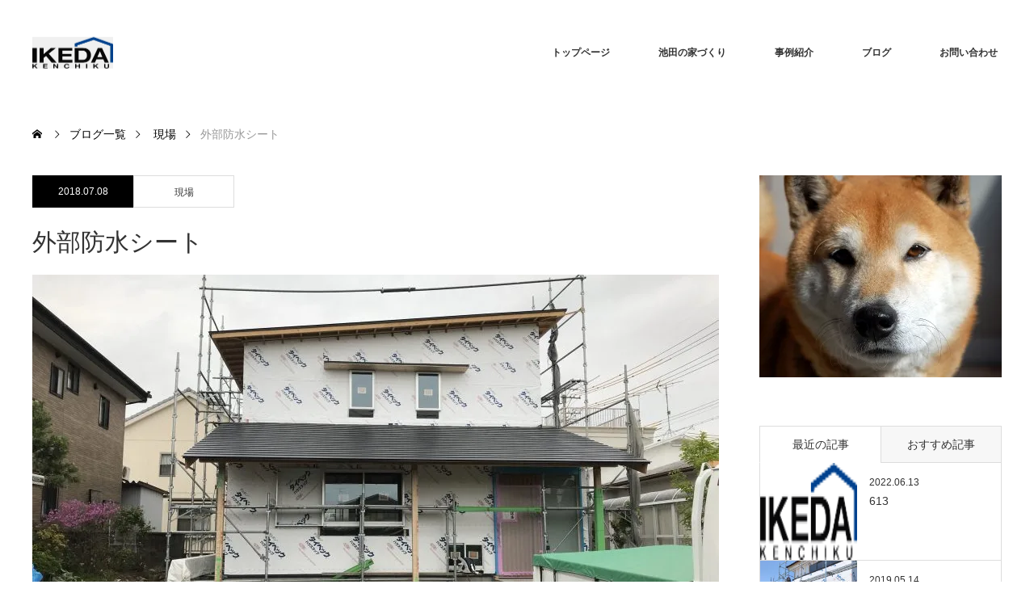

--- FILE ---
content_type: text/html; charset=UTF-8
request_url: http://1keda.net/2018/07/08/%E6%90%BA%E5%B8%AF%E3%81%8B%E3%82%89%E3%83%86%E3%82%B9%E3%83%88/
body_size: 21528
content:
<!DOCTYPE html><html class="pc" lang="ja"><head><meta charset="UTF-8"> <!--[if IE]><meta http-equiv="X-UA-Compatible" content="IE=edge"><![endif]--><meta name="viewport" content="width=device-width"><title>外部防水シート | 池田建築</title><meta name="description" content="藤枝市の新築、リフォーム、耐震補強工事は｢池田建築｣"><link rel="pingback" href="http://1keda.net/xmlrpc.php"><meta name='robots' content='max-image-preview:large' /><style>img:is([sizes="auto" i], [sizes^="auto," i]) { contain-intrinsic-size: 3000px 1500px }</style><link rel='dns-prefetch' href='//secure.gravatar.com' /><link rel='dns-prefetch' href='//v0.wordpress.com' /><link rel='dns-prefetch' href='//i0.wp.com' /><link rel="alternate" type="application/rss+xml" title="池田建築 &raquo; フィード" href="http://1keda.net/feed/" /><link rel="alternate" type="application/rss+xml" title="池田建築 &raquo; コメントフィード" href="http://1keda.net/comments/feed/" /><link rel="alternate" type="application/rss+xml" title="池田建築 &raquo; 外部防水シート のコメントのフィード" href="http://1keda.net/2018/07/08/%e6%90%ba%e5%b8%af%e3%81%8b%e3%82%89%e3%83%86%e3%82%b9%e3%83%88/feed/" /> <script defer src="[data-uri]"></script> <link rel='stylesheet' id='style-css' href='http://1keda.net/wp-content/cache/autoptimize/autoptimize_single_6d3b8196a0b3b4aa0ae4ce33ec3ea190.php' type='text/css' media='all' /><style id='wp-emoji-styles-inline-css' type='text/css'>img.wp-smiley, img.emoji {
		display: inline !important;
		border: none !important;
		box-shadow: none !important;
		height: 1em !important;
		width: 1em !important;
		margin: 0 0.07em !important;
		vertical-align: -0.1em !important;
		background: none !important;
		padding: 0 !important;
	}</style><link rel='stylesheet' id='wp-block-library-css' href='http://1keda.net/wp-includes/css/dist/block-library/style.min.css' type='text/css' media='all' /><style id='wp-block-library-inline-css' type='text/css'>.has-text-align-justify{text-align:justify;}</style><link rel='stylesheet' id='mediaelement-css' href='http://1keda.net/wp-includes/js/mediaelement/mediaelementplayer-legacy.min.css' type='text/css' media='all' /><link rel='stylesheet' id='wp-mediaelement-css' href='http://1keda.net/wp-includes/js/mediaelement/wp-mediaelement.min.css' type='text/css' media='all' /><style id='classic-theme-styles-inline-css' type='text/css'>/*! This file is auto-generated */
.wp-block-button__link{color:#fff;background-color:#32373c;border-radius:9999px;box-shadow:none;text-decoration:none;padding:calc(.667em + 2px) calc(1.333em + 2px);font-size:1.125em}.wp-block-file__button{background:#32373c;color:#fff;text-decoration:none}</style><style id='global-styles-inline-css' type='text/css'>:root{--wp--preset--aspect-ratio--square: 1;--wp--preset--aspect-ratio--4-3: 4/3;--wp--preset--aspect-ratio--3-4: 3/4;--wp--preset--aspect-ratio--3-2: 3/2;--wp--preset--aspect-ratio--2-3: 2/3;--wp--preset--aspect-ratio--16-9: 16/9;--wp--preset--aspect-ratio--9-16: 9/16;--wp--preset--color--black: #000000;--wp--preset--color--cyan-bluish-gray: #abb8c3;--wp--preset--color--white: #ffffff;--wp--preset--color--pale-pink: #f78da7;--wp--preset--color--vivid-red: #cf2e2e;--wp--preset--color--luminous-vivid-orange: #ff6900;--wp--preset--color--luminous-vivid-amber: #fcb900;--wp--preset--color--light-green-cyan: #7bdcb5;--wp--preset--color--vivid-green-cyan: #00d084;--wp--preset--color--pale-cyan-blue: #8ed1fc;--wp--preset--color--vivid-cyan-blue: #0693e3;--wp--preset--color--vivid-purple: #9b51e0;--wp--preset--gradient--vivid-cyan-blue-to-vivid-purple: linear-gradient(135deg,rgba(6,147,227,1) 0%,rgb(155,81,224) 100%);--wp--preset--gradient--light-green-cyan-to-vivid-green-cyan: linear-gradient(135deg,rgb(122,220,180) 0%,rgb(0,208,130) 100%);--wp--preset--gradient--luminous-vivid-amber-to-luminous-vivid-orange: linear-gradient(135deg,rgba(252,185,0,1) 0%,rgba(255,105,0,1) 100%);--wp--preset--gradient--luminous-vivid-orange-to-vivid-red: linear-gradient(135deg,rgba(255,105,0,1) 0%,rgb(207,46,46) 100%);--wp--preset--gradient--very-light-gray-to-cyan-bluish-gray: linear-gradient(135deg,rgb(238,238,238) 0%,rgb(169,184,195) 100%);--wp--preset--gradient--cool-to-warm-spectrum: linear-gradient(135deg,rgb(74,234,220) 0%,rgb(151,120,209) 20%,rgb(207,42,186) 40%,rgb(238,44,130) 60%,rgb(251,105,98) 80%,rgb(254,248,76) 100%);--wp--preset--gradient--blush-light-purple: linear-gradient(135deg,rgb(255,206,236) 0%,rgb(152,150,240) 100%);--wp--preset--gradient--blush-bordeaux: linear-gradient(135deg,rgb(254,205,165) 0%,rgb(254,45,45) 50%,rgb(107,0,62) 100%);--wp--preset--gradient--luminous-dusk: linear-gradient(135deg,rgb(255,203,112) 0%,rgb(199,81,192) 50%,rgb(65,88,208) 100%);--wp--preset--gradient--pale-ocean: linear-gradient(135deg,rgb(255,245,203) 0%,rgb(182,227,212) 50%,rgb(51,167,181) 100%);--wp--preset--gradient--electric-grass: linear-gradient(135deg,rgb(202,248,128) 0%,rgb(113,206,126) 100%);--wp--preset--gradient--midnight: linear-gradient(135deg,rgb(2,3,129) 0%,rgb(40,116,252) 100%);--wp--preset--font-size--small: 13px;--wp--preset--font-size--medium: 20px;--wp--preset--font-size--large: 36px;--wp--preset--font-size--x-large: 42px;--wp--preset--spacing--20: 0.44rem;--wp--preset--spacing--30: 0.67rem;--wp--preset--spacing--40: 1rem;--wp--preset--spacing--50: 1.5rem;--wp--preset--spacing--60: 2.25rem;--wp--preset--spacing--70: 3.38rem;--wp--preset--spacing--80: 5.06rem;--wp--preset--shadow--natural: 6px 6px 9px rgba(0, 0, 0, 0.2);--wp--preset--shadow--deep: 12px 12px 50px rgba(0, 0, 0, 0.4);--wp--preset--shadow--sharp: 6px 6px 0px rgba(0, 0, 0, 0.2);--wp--preset--shadow--outlined: 6px 6px 0px -3px rgba(255, 255, 255, 1), 6px 6px rgba(0, 0, 0, 1);--wp--preset--shadow--crisp: 6px 6px 0px rgba(0, 0, 0, 1);}:where(.is-layout-flex){gap: 0.5em;}:where(.is-layout-grid){gap: 0.5em;}body .is-layout-flex{display: flex;}.is-layout-flex{flex-wrap: wrap;align-items: center;}.is-layout-flex > :is(*, div){margin: 0;}body .is-layout-grid{display: grid;}.is-layout-grid > :is(*, div){margin: 0;}:where(.wp-block-columns.is-layout-flex){gap: 2em;}:where(.wp-block-columns.is-layout-grid){gap: 2em;}:where(.wp-block-post-template.is-layout-flex){gap: 1.25em;}:where(.wp-block-post-template.is-layout-grid){gap: 1.25em;}.has-black-color{color: var(--wp--preset--color--black) !important;}.has-cyan-bluish-gray-color{color: var(--wp--preset--color--cyan-bluish-gray) !important;}.has-white-color{color: var(--wp--preset--color--white) !important;}.has-pale-pink-color{color: var(--wp--preset--color--pale-pink) !important;}.has-vivid-red-color{color: var(--wp--preset--color--vivid-red) !important;}.has-luminous-vivid-orange-color{color: var(--wp--preset--color--luminous-vivid-orange) !important;}.has-luminous-vivid-amber-color{color: var(--wp--preset--color--luminous-vivid-amber) !important;}.has-light-green-cyan-color{color: var(--wp--preset--color--light-green-cyan) !important;}.has-vivid-green-cyan-color{color: var(--wp--preset--color--vivid-green-cyan) !important;}.has-pale-cyan-blue-color{color: var(--wp--preset--color--pale-cyan-blue) !important;}.has-vivid-cyan-blue-color{color: var(--wp--preset--color--vivid-cyan-blue) !important;}.has-vivid-purple-color{color: var(--wp--preset--color--vivid-purple) !important;}.has-black-background-color{background-color: var(--wp--preset--color--black) !important;}.has-cyan-bluish-gray-background-color{background-color: var(--wp--preset--color--cyan-bluish-gray) !important;}.has-white-background-color{background-color: var(--wp--preset--color--white) !important;}.has-pale-pink-background-color{background-color: var(--wp--preset--color--pale-pink) !important;}.has-vivid-red-background-color{background-color: var(--wp--preset--color--vivid-red) !important;}.has-luminous-vivid-orange-background-color{background-color: var(--wp--preset--color--luminous-vivid-orange) !important;}.has-luminous-vivid-amber-background-color{background-color: var(--wp--preset--color--luminous-vivid-amber) !important;}.has-light-green-cyan-background-color{background-color: var(--wp--preset--color--light-green-cyan) !important;}.has-vivid-green-cyan-background-color{background-color: var(--wp--preset--color--vivid-green-cyan) !important;}.has-pale-cyan-blue-background-color{background-color: var(--wp--preset--color--pale-cyan-blue) !important;}.has-vivid-cyan-blue-background-color{background-color: var(--wp--preset--color--vivid-cyan-blue) !important;}.has-vivid-purple-background-color{background-color: var(--wp--preset--color--vivid-purple) !important;}.has-black-border-color{border-color: var(--wp--preset--color--black) !important;}.has-cyan-bluish-gray-border-color{border-color: var(--wp--preset--color--cyan-bluish-gray) !important;}.has-white-border-color{border-color: var(--wp--preset--color--white) !important;}.has-pale-pink-border-color{border-color: var(--wp--preset--color--pale-pink) !important;}.has-vivid-red-border-color{border-color: var(--wp--preset--color--vivid-red) !important;}.has-luminous-vivid-orange-border-color{border-color: var(--wp--preset--color--luminous-vivid-orange) !important;}.has-luminous-vivid-amber-border-color{border-color: var(--wp--preset--color--luminous-vivid-amber) !important;}.has-light-green-cyan-border-color{border-color: var(--wp--preset--color--light-green-cyan) !important;}.has-vivid-green-cyan-border-color{border-color: var(--wp--preset--color--vivid-green-cyan) !important;}.has-pale-cyan-blue-border-color{border-color: var(--wp--preset--color--pale-cyan-blue) !important;}.has-vivid-cyan-blue-border-color{border-color: var(--wp--preset--color--vivid-cyan-blue) !important;}.has-vivid-purple-border-color{border-color: var(--wp--preset--color--vivid-purple) !important;}.has-vivid-cyan-blue-to-vivid-purple-gradient-background{background: var(--wp--preset--gradient--vivid-cyan-blue-to-vivid-purple) !important;}.has-light-green-cyan-to-vivid-green-cyan-gradient-background{background: var(--wp--preset--gradient--light-green-cyan-to-vivid-green-cyan) !important;}.has-luminous-vivid-amber-to-luminous-vivid-orange-gradient-background{background: var(--wp--preset--gradient--luminous-vivid-amber-to-luminous-vivid-orange) !important;}.has-luminous-vivid-orange-to-vivid-red-gradient-background{background: var(--wp--preset--gradient--luminous-vivid-orange-to-vivid-red) !important;}.has-very-light-gray-to-cyan-bluish-gray-gradient-background{background: var(--wp--preset--gradient--very-light-gray-to-cyan-bluish-gray) !important;}.has-cool-to-warm-spectrum-gradient-background{background: var(--wp--preset--gradient--cool-to-warm-spectrum) !important;}.has-blush-light-purple-gradient-background{background: var(--wp--preset--gradient--blush-light-purple) !important;}.has-blush-bordeaux-gradient-background{background: var(--wp--preset--gradient--blush-bordeaux) !important;}.has-luminous-dusk-gradient-background{background: var(--wp--preset--gradient--luminous-dusk) !important;}.has-pale-ocean-gradient-background{background: var(--wp--preset--gradient--pale-ocean) !important;}.has-electric-grass-gradient-background{background: var(--wp--preset--gradient--electric-grass) !important;}.has-midnight-gradient-background{background: var(--wp--preset--gradient--midnight) !important;}.has-small-font-size{font-size: var(--wp--preset--font-size--small) !important;}.has-medium-font-size{font-size: var(--wp--preset--font-size--medium) !important;}.has-large-font-size{font-size: var(--wp--preset--font-size--large) !important;}.has-x-large-font-size{font-size: var(--wp--preset--font-size--x-large) !important;}
:where(.wp-block-post-template.is-layout-flex){gap: 1.25em;}:where(.wp-block-post-template.is-layout-grid){gap: 1.25em;}
:where(.wp-block-columns.is-layout-flex){gap: 2em;}:where(.wp-block-columns.is-layout-grid){gap: 2em;}
:root :where(.wp-block-pullquote){font-size: 1.5em;line-height: 1.6;}</style><link rel='stylesheet' id='contact-form-7-css' href='http://1keda.net/wp-content/cache/autoptimize/autoptimize_single_64ac31699f5326cb3c76122498b76f66.php' type='text/css' media='all' /><link rel='stylesheet' id='tcd-maps-css' href='http://1keda.net/wp-content/cache/autoptimize/autoptimize_single_ae41711275a9e159c0142730f027f765.php' type='text/css' media='all' /><link rel='stylesheet' id='social-logos-css' href='http://1keda.net/wp-content/plugins/jetpack/_inc/social-logos/social-logos.min.css' type='text/css' media='all' /><link rel='stylesheet' id='jetpack_css-css' href='http://1keda.net/wp-content/cache/autoptimize/autoptimize_single_5f633defb640ac82ef701b883665cd22.php' type='text/css' media='all' /> <script defer id="jetpack_related-posts-js-extra" src="[data-uri]"></script> <script defer type="text/javascript" src="http://1keda.net/wp-content/plugins/jetpack/_inc/build/related-posts/related-posts.min.js" id="jetpack_related-posts-js"></script> <script type="text/javascript" src="http://1keda.net/wp-includes/js/jquery/jquery.min.js" id="jquery-core-js"></script> <script defer type="text/javascript" src="http://1keda.net/wp-includes/js/jquery/jquery-migrate.min.js" id="jquery-migrate-js"></script> <link rel="https://api.w.org/" href="http://1keda.net/wp-json/" /><link rel="alternate" title="JSON" type="application/json" href="http://1keda.net/wp-json/wp/v2/posts/417" /><link rel="canonical" href="http://1keda.net/2018/07/08/%e6%90%ba%e5%b8%af%e3%81%8b%e3%82%89%e3%83%86%e3%82%b9%e3%83%88/" /><link rel='shortlink' href='https://wp.me/p5l2v3-6J' /><link rel="alternate" title="oEmbed (JSON)" type="application/json+oembed" href="http://1keda.net/wp-json/oembed/1.0/embed?url=http%3A%2F%2F1keda.net%2F2018%2F07%2F08%2F%25e6%2590%25ba%25e5%25b8%25af%25e3%2581%258b%25e3%2582%2589%25e3%2583%2586%25e3%2582%25b9%25e3%2583%2588%2F" /><link rel="alternate" title="oEmbed (XML)" type="text/xml+oembed" href="http://1keda.net/wp-json/oembed/1.0/embed?url=http%3A%2F%2F1keda.net%2F2018%2F07%2F08%2F%25e6%2590%25ba%25e5%25b8%25af%25e3%2581%258b%25e3%2582%2589%25e3%2583%2586%25e3%2582%25b9%25e3%2583%2588%2F&#038;format=xml" /><style>img#wpstats{display:none}</style><link rel="stylesheet" href="http://1keda.net/wp-content/cache/autoptimize/autoptimize_single_464984c25668cf76b9329364c3df2948.php?ver=1.9.2"><link rel="stylesheet" href="http://1keda.net/wp-content/cache/autoptimize/autoptimize_single_2f0db6503ccba11f1467dc148a3645d3.php?ver=1.9.2"><link rel="stylesheet" href="https://fonts.googleapis.com/css?family=Roboto:100,300"><link rel="stylesheet" media="screen and (max-width:770px)" href="http://1keda.net/wp-content/cache/autoptimize/autoptimize_single_a7c9407e4fadce7ea350f4903a575a94.php?ver=1.9.2"><link rel="stylesheet" media="screen and (max-width:770px)" href="http://1keda.net/wp-content/cache/autoptimize/autoptimize_single_6b0f816c02e0c2a2ec02a0f166f47df2.php?ver=1.9.2"> <script defer src="http://1keda.net/wp-content/cache/autoptimize/autoptimize_single_a6f75e0c043a2a087837e5c113cc6f7a.php?ver=1.9.2"></script> <script defer src="http://1keda.net/wp-content/cache/autoptimize/autoptimize_single_10a24e5649cc4636e8aed828e1590cc5.php?ver=1.9.2"></script> <script defer src="http://1keda.net/wp-content/cache/autoptimize/autoptimize_single_97705eeabc97584be2f6b25972cbd1f6.php?ver=1.9.2"></script> <script defer src="http://1keda.net/wp-content/cache/autoptimize/autoptimize_single_d9e3d6d0e0f6dbb7fe145cc81629919b.php?ver=1.9.2"></script> <style type="text/css">body, input, textarea { font-family: Arial, "Hiragino Kaku Gothic ProN", "ヒラギノ角ゴ ProN W3", "メイリオ", Meiryo, sans-serif; }
.rich_font { font-family: "Hiragino Sans", "ヒラギノ角ゴ ProN", "Hiragino Kaku Gothic ProN", "游ゴシック", YuGothic, "メイリオ", Meiryo, sans-serif; font-weight: 100;
}

body { font-size:15px; }

.pc #header .logo { font-size:21px; }
.pc #footer_top .logo { font-size:21px; }
.mobile #header .logo { font-size:18px; }
#footer_top { background: #F7F7F7; }

#logo_image img { width:50%; height:50%; }
#logo_image_mobile img { width:50%; height:50%; }

#blog_list li .image img, #related_post li a.image img, .styled_post_list1 .image img, #recent_news .image img, .project_list_widget .image img, .index_box_list .image img, #project_list .image img, #previous_next_post .image img {
  -webkit-transition: all 0.75s ease; -moz-transition: all 0.75s ease; transition: all 0.75s ease;
  -webkit-transform: scale(1); -moz-transform: scale(1); -ms-transform: scale(1); -o-transform: scale(1); transform: scale(1);
  -webkit-backface-visibility:hidden; backface-visibility:hidden;
}
#blog_list li .image:hover img, #related_post li a.image:hover img, .styled_post_list1 .image:hover img, #recent_news .image:hover img, .project_list_widget .image:hover img, .index_box_list .image:hover img, #project_list li:hover img, #previous_next_post .image:hover img {
  -webkit-transform: scale(1.2); -moz-transform: scale(1.2); -ms-transform: scale(1.2); -o-transform: scale(1.2); transform: scale(1.2);
}

.pc #global_menu > ul > li > a { color:#333333; }

#post_title { font-size:30px; }
.post_content { font-size:15px; }

a:hover, #comment_header ul li a:hover, .pc #global_menu > ul > li.active > a, .pc #global_menu li.current-menu-item > a, .pc #global_menu > ul > li > a:hover, #header_logo .logo a:hover, #bread_crumb li.home a:hover:before, #bread_crumb li a:hover,
 #archive_news_list li a .entry-date, #related_post li .title a:hover, #comment_headline, #footer_widget .footer_headline, .index_news_list ol a .entry-date, .footer_menu li:first-child a, .footer_menu li:only-child a, .color_headline, #project_title, #project_list .title span.project_title, .post_content a, .custom-html-widget a
  { color:#00698C; }

.post_content a:hover, .custom-html-widget a:hover
{ color:#00516C; }

.pc #global_menu ul ul a, #return_top a:hover, .next_page_link a:hover, .collapse_category_list li a:hover .count, .slick-arrow:hover, #blog_list .category a:hover, #index_blog .index_blog_link:hover, #footer_address .button:hover, #post_meta_top .category a:hover,
 #archive_news_list .headline, .side_headline, #previous_next_page a:hover, .page_navi a:hover, .page_navi span.current, .page_navi p.back a:hover, .collapse_category_list li a:hover .count, .mobile #global_menu li a:hover,
  #wp-calendar td a:hover, #wp-calendar #prev a:hover, #wp-calendar #next a:hover, .widget_search #search-btn input:hover, .widget_search #searchsubmit:hover, .side_widget.google_search #searchsubmit:hover,
   #submit_comment:hover, #comment_header ul li a:hover, #comment_header ul li.comment_switch_active a, #comment_header #comment_closed p, #post_pagination a:hover, #post_pagination p, a.menu_button:hover, .mobile .footer_menu a:hover, .mobile #footer_menu_bottom li a:hover,
  .project_pager a:hover, #project_catgory_sort li a.active, #project_catgory_sort li a:hover, #project_catgory_sort li.current-cat a, #project_side_content h3
 { background-color:#00698C; }

.pc #global_menu ul ul a:hover, .index_news_list a.archive_link:hover
 { background-color:#00516C; }

#recent_news .headline, .index_news_list .headline, #blog_list .date, #post_meta_top .date, #related_post
 { background-color:#000000; }

.index_news_list a.archive_link, #index_blog .index_blog_link, .page_navi p.back a
{ background-color:#BBBBBB; }

#comment_textarea textarea:focus, #guest_info input:focus, #comment_header ul li a:hover, #comment_header ul li.comment_switch_active a, #comment_header #comment_closed p, #post_meta_top .category a:hover, #project_catgory_sort .current-cat, #project_catgory_sort li:hover, #project_catgory_sort .current-cat:last-child, #post_pagination p, #post_pagination a:hover, .page_navi span.current, .page_navi a:hover
 { border-color:#00698C; }
#project_catgory_sort .current-cat + li, #project_catgory_sort li:hover + li, .page_navi .current-cat + li a
{ border-left-color:#00698C; }

@media screen and (max-width:600px) {
  #project_catgory_sort .current-cat { border-right-color:#00698C!important; }
}

#comment_header ul li.comment_switch_active a:after, #comment_header #comment_closed p:after
 { border-color:#00698C transparent transparent transparent; }

.collapse_category_list li a:before
 { border-color: transparent transparent transparent #00698C; }


#site_loader_spinner { border:4px solid rgba(0,105,140,0.2); border-top-color:#00698C; }</style><style type="text/css"></style><style type="text/css">/* If html does not have either class, do not show lazy loaded images. */
				html:not( .jetpack-lazy-images-js-enabled ):not( .js ) .jetpack-lazy-image {
					display: none;
				}</style> <script defer src="[data-uri]"></script> <meta property="og:type" content="article" /><meta property="og:title" content="外部防水シート" /><meta property="og:url" content="http://1keda.net/2018/07/08/%e6%90%ba%e5%b8%af%e3%81%8b%e3%82%89%e3%83%86%e3%82%b9%e3%83%88/" /><meta property="og:description" content="詳しくは投稿をご覧ください。" /><meta property="article:published_time" content="2018-07-08T11:14:50+00:00" /><meta property="article:modified_time" content="2019-03-24T15:20:44+00:00" /><meta property="og:site_name" content="池田建築" /><meta property="og:image" content="https://i0.wp.com/1keda.net/wp-content/uploads/2018/07/img_2369-e1531395078294.jpg?fit=850%2C638" /><meta property="og:image:width" content="850" /><meta property="og:image:height" content="638" /><meta property="og:image:alt" content="" /><meta property="og:locale" content="ja_JP" /><meta name="twitter:text:title" content="外部防水シート" /><meta name="twitter:image" content="https://i0.wp.com/1keda.net/wp-content/uploads/2018/07/img_2369-e1531395078294.jpg?fit=850%2C638&#038;w=640" /><meta name="twitter:card" content="summary_large_image" /><meta name="twitter:description" content="詳しくは投稿をご覧ください。" /><link rel="icon" href="https://i0.wp.com/1keda.net/wp-content/uploads/2022/06/cropped-icon5120.png?fit=32%2C32" sizes="32x32" /><link rel="icon" href="https://i0.wp.com/1keda.net/wp-content/uploads/2022/06/cropped-icon5120.png?fit=192%2C192" sizes="192x192" /><link rel="apple-touch-icon" href="https://i0.wp.com/1keda.net/wp-content/uploads/2022/06/cropped-icon5120.png?fit=180%2C180" /><meta name="msapplication-TileImage" content="https://i0.wp.com/1keda.net/wp-content/uploads/2022/06/cropped-icon5120.png?fit=270%2C270" /></head><body id="body" class="post-template-default single single-post postid-417 single-format-standard fix_top mobile_header_fix"><div id="header" style="background-color: rgba(255, 255, 255, 0.7);"><div id="header_inner" class="clearfix"><div id="logo_image"><h1 class="logo"> <a href="http://1keda.net/" title="池田建築" data-label="池田建築"><img class="h_logo" src="https://i0.wp.com/1keda.net/wp-content/uploads/2020/10/ikedarogo4.jpg?fit=200%2C77?1768967267" alt="池田建築" title="池田建築" /></a></h1></div><div id="global_menu"><ul id="menu-%e3%82%b0%e3%83%ad%e3%83%bc%e3%83%90%e3%83%ab%e3%83%a1%e3%83%8b%e3%83%a5%e3%83%bc" class="menu"><li id="menu-item-359" class="menu-item menu-item-type-post_type menu-item-object-page menu-item-home menu-item-359"><a href="http://1keda.net/">トップページ</a></li><li id="menu-item-371" class="menu-item menu-item-type-custom menu-item-object-custom menu-item-has-children menu-item-371"><a>池田の家づくり</a><ul class="sub-menu"><li id="menu-item-353" class="menu-item menu-item-type-post_type menu-item-object-page menu-item-353"><a href="http://1keda.net/%e6%b1%a0%e7%94%b0%e3%81%ae%e5%ae%b6%e3%81%a5%e3%81%8f%e3%82%8a/">池田の家づくり</a></li><li id="menu-item-357" class="menu-item menu-item-type-post_type menu-item-object-page menu-item-357"><a href="http://1keda.net/%e6%b1%a0%e7%94%b0%e3%81%ae%e5%ae%b6%e3%81%a5%e3%81%8f%e3%82%8a/%e3%83%91%e3%83%83%e3%82%b7%e3%83%96%e3%83%87%e3%82%b6%e3%82%a4%e3%83%b3/">パッシブデザイン</a></li><li id="menu-item-356" class="menu-item menu-item-type-post_type menu-item-object-page menu-item-356"><a href="http://1keda.net/%e6%b1%a0%e7%94%b0%e3%81%ae%e5%ae%b6%e3%81%a5%e3%81%8f%e3%82%8a/zeh/">ZEH</a></li><li id="menu-item-355" class="menu-item menu-item-type-post_type menu-item-object-page menu-item-355"><a href="http://1keda.net/%e6%b1%a0%e7%94%b0%e3%81%ae%e5%ae%b6%e3%81%a5%e3%81%8f%e3%82%8a/bels/">BELS</a></li></ul></li><li id="menu-item-372" class="menu-item menu-item-type-custom menu-item-object-custom menu-item-372"><a href="http://1keda.net/project/">事例紹介</a></li><li id="menu-item-358" class="menu-item menu-item-type-post_type menu-item-object-page current_page_parent menu-item-358"><a href="http://1keda.net/%e3%83%96%e3%83%ad%e3%82%b0%e4%b8%80%e8%a6%a7%e3%83%9a%e3%83%bc%e3%82%b8/">ブログ</a></li><li id="menu-item-352" class="menu-item menu-item-type-post_type menu-item-object-page menu-item-352"><a href="http://1keda.net/%e3%81%8a%e5%95%8f%e3%81%84%e5%90%88%e3%82%8f%e3%81%9b/">お問い合わせ</a></li></ul></div> <a href="#" class="menu_button"><span>menu</span></a></div></div><div id="main_contents" class="clearfix"><div id="bread_crumb"><ul class="clearfix" itemscope itemtype="http://schema.org/BreadcrumbList"><li itemprop="itemListElement" itemscope itemtype="http://schema.org/ListItem" class="home"><a itemprop="item" href="http://1keda.net/"><span itemprop="name">ホーム</span></a><meta itemprop="position" content="1" /></li><li itemprop="itemListElement" itemscope itemtype="http://schema.org/ListItem"><a itemprop="item" href="http://1keda.net/%e3%83%96%e3%83%ad%e3%82%b0%e4%b8%80%e8%a6%a7%e3%83%9a%e3%83%bc%e3%82%b8/"><span itemprop="name">ブログ一覧</span></a><meta itemprop="position" content="2" /></li><li itemprop="itemListElement" itemscope itemtype="http://schema.org/ListItem"> <a itemprop="item" href="http://1keda.net/category/%e7%8f%be%e5%a0%b4/"><span itemprop="name">現場</span></a><meta itemprop="position" content="3" /></li><li itemprop="itemListElement" itemscope itemtype="http://schema.org/ListItem" class="last"><span itemprop="name">外部防水シート</span><meta itemprop="position" content="4" /></li></ul></div><div id="main_col" class="clearfix"><div id="left_col"><div id="article"><ul id="post_meta_top" class="clearfix"><li class="date"><time class="entry-date updated" datetime="2019-03-25T00:20:44+09:00">2018.07.08</time></li><li class="category"><a href="http://1keda.net/category/%e7%8f%be%e5%a0%b4/">現場</a></li></ul><h2 id="post_title" class="rich_font">外部防水シート</h2><div id="post_image"> <img width="850" height="500" src="https://i0.wp.com/1keda.net/wp-content/uploads/2018/07/img_2369-e1531395078294.jpg?resize=850%2C500" class="attachment-size8 size-size8 wp-post-image jetpack-lazy-image" alt decoding="async" fetchpriority="high" data-attachment-id="416" data-permalink="http://1keda.net/2018/07/08/%e6%90%ba%e5%b8%af%e3%81%8b%e3%82%89%e3%83%86%e3%82%b9%e3%83%88/img_2369-jpg/" data-orig-file="https://i0.wp.com/1keda.net/wp-content/uploads/2018/07/img_2369-e1531395078294.jpg?fit=850%2C638" data-orig-size="850,638" data-comments-opened="1" data-image-meta="{&quot;aperture&quot;:&quot;0&quot;,&quot;credit&quot;:&quot;&quot;,&quot;camera&quot;:&quot;&quot;,&quot;caption&quot;:&quot;&quot;,&quot;created_timestamp&quot;:&quot;0&quot;,&quot;copyright&quot;:&quot;&quot;,&quot;focal_length&quot;:&quot;0&quot;,&quot;iso&quot;:&quot;0&quot;,&quot;shutter_speed&quot;:&quot;0&quot;,&quot;title&quot;:&quot;&quot;,&quot;orientation&quot;:&quot;1&quot;}" data-image-title="img_2369.jpg" data-image-description data-image-caption data-medium-file="https://i0.wp.com/1keda.net/wp-content/uploads/2018/07/img_2369-e1531395078294.jpg?fit=300%2C225" data-large-file="https://i0.wp.com/1keda.net/wp-content/uploads/2018/07/img_2369-e1531395078294.jpg?fit=800%2C600" data-lazy-src="https://i0.wp.com/1keda.net/wp-content/uploads/2018/07/img_2369-e1531395078294.jpg?resize=850%2C500&amp;is-pending-load=1" srcset="[data-uri]"></div><div class="single_copy_title_url" id="single_copy_title_url_top"> <button class="single_copy_title_url_btn" data-clipboard-text="外部防水シート http://1keda.net/2018/07/08/%e6%90%ba%e5%b8%af%e3%81%8b%e3%82%89%e3%83%86%e3%82%b9%e3%83%88/" data-clipboard-copied="記事のタイトルとURLをコピーしました">記事のタイトルとURLをコピーする</button></div><div class="post_content clearfix"><p><img decoding="async" data-attachment-id="416" data-permalink="http://1keda.net/2018/07/08/%e6%90%ba%e5%b8%af%e3%81%8b%e3%82%89%e3%83%86%e3%82%b9%e3%83%88/img_2369-jpg/" data-orig-file="https://i0.wp.com/1keda.net/wp-content/uploads/2018/07/img_2369-e1531395078294.jpg?fit=850%2C638" data-orig-size="850,638" data-comments-opened="1" data-image-meta="{&quot;aperture&quot;:&quot;0&quot;,&quot;credit&quot;:&quot;&quot;,&quot;camera&quot;:&quot;&quot;,&quot;caption&quot;:&quot;&quot;,&quot;created_timestamp&quot;:&quot;0&quot;,&quot;copyright&quot;:&quot;&quot;,&quot;focal_length&quot;:&quot;0&quot;,&quot;iso&quot;:&quot;0&quot;,&quot;shutter_speed&quot;:&quot;0&quot;,&quot;title&quot;:&quot;&quot;,&quot;orientation&quot;:&quot;1&quot;}" data-image-title="img_2369.jpg" data-image-description data-image-caption data-medium-file="https://i0.wp.com/1keda.net/wp-content/uploads/2018/07/img_2369-e1531395078294.jpg?fit=300%2C225" data-large-file="https://i0.wp.com/1keda.net/wp-content/uploads/2018/07/img_2369-e1531395078294.jpg?fit=800%2C600" class="alignnone  wp-image-416 jetpack-lazy-image" src="https://i0.wp.com/ikedakenchiku.sakura.ne.jp/wp/wp-content/uploads/2018/07/img_2369-300x225.jpg?resize=553%2C415" alt width="553" height="415" data-recalc-dims="1" data-lazy-src="https://i0.wp.com/ikedakenchiku.sakura.ne.jp/wp/wp-content/uploads/2018/07/img_2369-300x225.jpg?resize=553%2C415&amp;is-pending-load=1" srcset="[data-uri]"><noscript><img data-lazy-fallback="1" decoding="async" data-attachment-id="416" data-permalink="http://1keda.net/2018/07/08/%e6%90%ba%e5%b8%af%e3%81%8b%e3%82%89%e3%83%86%e3%82%b9%e3%83%88/img_2369-jpg/" data-orig-file="https://i0.wp.com/1keda.net/wp-content/uploads/2018/07/img_2369-e1531395078294.jpg?fit=850%2C638" data-orig-size="850,638" data-comments-opened="1" data-image-meta="{&quot;aperture&quot;:&quot;0&quot;,&quot;credit&quot;:&quot;&quot;,&quot;camera&quot;:&quot;&quot;,&quot;caption&quot;:&quot;&quot;,&quot;created_timestamp&quot;:&quot;0&quot;,&quot;copyright&quot;:&quot;&quot;,&quot;focal_length&quot;:&quot;0&quot;,&quot;iso&quot;:&quot;0&quot;,&quot;shutter_speed&quot;:&quot;0&quot;,&quot;title&quot;:&quot;&quot;,&quot;orientation&quot;:&quot;1&quot;}" data-image-title="img_2369.jpg" data-image-description="" data-image-caption="" data-medium-file="https://i0.wp.com/1keda.net/wp-content/uploads/2018/07/img_2369-e1531395078294.jpg?fit=300%2C225" data-large-file="https://i0.wp.com/1keda.net/wp-content/uploads/2018/07/img_2369-e1531395078294.jpg?fit=800%2C600" class="alignnone  wp-image-416" src="https://i0.wp.com/ikedakenchiku.sakura.ne.jp/wp/wp-content/uploads/2018/07/img_2369-300x225.jpg?resize=553%2C415" alt="" width="553" height="415" data-recalc-dims="1"  /></noscript></p><div class="sharedaddy sd-sharing-enabled"><div class="robots-nocontent sd-block sd-social sd-social-icon sd-sharing"><h3 class="sd-title">共有:</h3><div class="sd-content"><ul><li class="share-twitter"><a rel="nofollow noopener noreferrer" data-shared="sharing-twitter-417" class="share-twitter sd-button share-icon no-text" href="http://1keda.net/2018/07/08/%e6%90%ba%e5%b8%af%e3%81%8b%e3%82%89%e3%83%86%e3%82%b9%e3%83%88/?share=twitter" target="_blank" title="クリックして Twitter で共有" ><span></span><span class="sharing-screen-reader-text">クリックして Twitter で共有 (新しいウィンドウで開きます)</span></a></li><li class="share-facebook"><a rel="nofollow noopener noreferrer" data-shared="sharing-facebook-417" class="share-facebook sd-button share-icon no-text" href="http://1keda.net/2018/07/08/%e6%90%ba%e5%b8%af%e3%81%8b%e3%82%89%e3%83%86%e3%82%b9%e3%83%88/?share=facebook" target="_blank" title="Facebook で共有するにはクリックしてください" ><span></span><span class="sharing-screen-reader-text">Facebook で共有するにはクリックしてください (新しいウィンドウで開きます)</span></a></li><li class="share-end"></li></ul></div></div></div><div id='jp-relatedposts' class='jp-relatedposts' ><h3 class="jp-relatedposts-headline"><em>関連</em></h3></div></div><div class="author_profile clearfix"> <a class="avatar" href="http://1keda.net/author/atsuhito/"><img alt src="https://secure.gravatar.com/avatar/46184d1517468e7e55a4c283ff38c6e8?s=130&#038;d=mm&#038;r=g" class="avatar avatar-130 photo jetpack-lazy-image" height="130" width="130" data-lazy-srcset="https://secure.gravatar.com/avatar/46184d1517468e7e55a4c283ff38c6e8?s=260&#038;d=mm&#038;r=g 2x" data-lazy-src="https://secure.gravatar.com/avatar/46184d1517468e7e55a4c283ff38c6e8?s=130&amp;is-pending-load=1#038;d=mm&#038;r=g"><img data-lazy-fallback="1" alt='' src='https://secure.gravatar.com/avatar/46184d1517468e7e55a4c283ff38c6e8?s=130&#038;d=mm&#038;r=g' class='avatar avatar-130 photo' height='130' width='130' /></a><div class="info clearfix"><div class="title_area clearfix"><h4 class="name rich_font"><a href="http://1keda.net/author/atsuhito/">atsuhito</a></h4> <a class="archive_link" href="http://1keda.net/author/atsuhito/"><span>記事一覧</span></a></div></div></div><div class="single_copy_title_url" id="single_copy_title_url_bottom"> <button class="single_copy_title_url_btn" data-clipboard-text="外部防水シート http://1keda.net/2018/07/08/%e6%90%ba%e5%b8%af%e3%81%8b%e3%82%89%e3%83%86%e3%82%b9%e3%83%88/" data-clipboard-copied="記事のタイトルとURLをコピーしました">記事のタイトルとURLをコピーする</button></div><ul id="post_meta_bottom" class="clearfix"><li class="post_category"><a href="http://1keda.net/category/%e7%8f%be%e5%a0%b4/" rel="category tag">現場</a></li></ul><div id="previous_next_post" class="clearfix"><div class='next_post'><a href='http://1keda.net/2018/08/31/%e5%ae%8c%e6%88%90%e3%81%97%e3%81%be%e3%81%97%e3%81%9f%e3%80%82%e9%a2%a8%e3%81%a8%e5%85%89%e3%82%92%e3%82%88%e3%81%b6%e9%bb%92%e3%81%ae%e5%ae%b6/' title='完成しました。風と光をよぶ黒の家'><div class='image'><img width="200" height="200" src="https://i0.wp.com/1keda.net/wp-content/uploads/2018/08/house4-03.jpg?resize=200%2C200" class="attachment-size1 size-size1 wp-post-image jetpack-lazy-image" alt="リビング　吹き抜け　和風" decoding="async" data-attachment-id="451" data-permalink="http://1keda.net/house4-03/" data-orig-file="https://i0.wp.com/1keda.net/wp-content/uploads/2018/08/house4-03.jpg?fit=850%2C520" data-orig-size="850,520" data-comments-opened="1" data-image-meta="{&quot;aperture&quot;:&quot;3.5&quot;,&quot;credit&quot;:&quot;&quot;,&quot;camera&quot;:&quot;NIKON D50&quot;,&quot;caption&quot;:&quot;&quot;,&quot;created_timestamp&quot;:&quot;1535305272&quot;,&quot;copyright&quot;:&quot;&quot;,&quot;focal_length&quot;:&quot;10&quot;,&quot;iso&quot;:&quot;0&quot;,&quot;shutter_speed&quot;:&quot;0.02&quot;,&quot;title&quot;:&quot;&quot;,&quot;orientation&quot;:&quot;1&quot;}" data-image-title="house4-03" data-image-description data-image-caption data-medium-file="https://i0.wp.com/1keda.net/wp-content/uploads/2018/08/house4-03.jpg?fit=300%2C184" data-large-file="https://i0.wp.com/1keda.net/wp-content/uploads/2018/08/house4-03.jpg?fit=850%2C520" data-lazy-srcset="https://i0.wp.com/1keda.net/wp-content/uploads/2018/08/house4-03.jpg?resize=150%2C150 150w, https://i0.wp.com/1keda.net/wp-content/uploads/2018/08/house4-03.jpg?resize=300%2C300 300w, https://i0.wp.com/1keda.net/wp-content/uploads/2018/08/house4-03.jpg?resize=200%2C200 200w, https://i0.wp.com/1keda.net/wp-content/uploads/2018/08/house4-03.jpg?resize=120%2C120 120w, https://i0.wp.com/1keda.net/wp-content/uploads/2018/08/house4-03.jpg?zoom=2&amp;resize=200%2C200 400w, https://i0.wp.com/1keda.net/wp-content/uploads/2018/08/house4-03.jpg?zoom=3&amp;resize=200%2C200 600w" data-lazy-sizes="auto, (max-width: 200px) 100vw, 200px" data-lazy-src="https://i0.wp.com/1keda.net/wp-content/uploads/2018/08/house4-03.jpg?resize=200%2C200&amp;is-pending-load=1" srcset="[data-uri]"></div><div class='title'><span>完成しました。風と光をよぶ黒の家</span></div></a></div></div></div><div id="related_post"><h3 class="headline"><span>関連記事</span></h3><ol class="clearfix"><li class="clearfix num1"> <a class="image" href="http://1keda.net/2019/03/23/%e5%9c%9f%e5%8f%b0%e6%8d%ae%e4%bb%98/"><img width="490" height="300" src="https://i0.wp.com/1keda.net/wp-content/uploads/2019/03/P1050933.jpg?resize=490%2C300" class="attachment-size9 size-size9 wp-post-image jetpack-lazy-image" alt decoding="async" data-attachment-id="537" data-permalink="http://1keda.net/p1050933/" data-orig-file="https://i0.wp.com/1keda.net/wp-content/uploads/2019/03/P1050933.jpg?fit=800%2C600" data-orig-size="800,600" data-comments-opened="1" data-image-meta="{&quot;aperture&quot;:&quot;0&quot;,&quot;credit&quot;:&quot;&quot;,&quot;camera&quot;:&quot;&quot;,&quot;caption&quot;:&quot;&quot;,&quot;created_timestamp&quot;:&quot;0&quot;,&quot;copyright&quot;:&quot;&quot;,&quot;focal_length&quot;:&quot;0&quot;,&quot;iso&quot;:&quot;0&quot;,&quot;shutter_speed&quot;:&quot;0&quot;,&quot;title&quot;:&quot;&quot;,&quot;orientation&quot;:&quot;0&quot;}" data-image-title="P1050933" data-image-description data-image-caption data-medium-file="https://i0.wp.com/1keda.net/wp-content/uploads/2019/03/P1050933.jpg?fit=300%2C225" data-large-file="https://i0.wp.com/1keda.net/wp-content/uploads/2019/03/P1050933.jpg?fit=800%2C600" data-lazy-src="https://i0.wp.com/1keda.net/wp-content/uploads/2019/03/P1050933.jpg?resize=490%2C300&amp;is-pending-load=1" srcset="[data-uri]"></a><div class="desc"><h4 class="title"><a href="http://1keda.net/2019/03/23/%e5%9c%9f%e5%8f%b0%e6%8d%ae%e4%bb%98/" name="">土台据付</a></h4></div></li></ol></div></div><div id="side_col"><div class="side_widget clearfix ml_ad_widget" id="ml_ad_widget-4"> <a href="#" target="_blank"><img src="https://i0.wp.com/1keda.net/wp-content/uploads/2018/07/katu.jpg?fit=300%2C250" alt="" /></a></div><div class="side_widget clearfix tab_post_list_widget" id="tab_post_list_widget-2"><div class="widget_tab_post_list_button clearfix"> <a class="tab1 active" href="#">最近の記事</a> <a class="tab2" href="#">おすすめ記事</a></div><ol class="styled_post_list1 widget_tab_post_list widget_tab_post_list1"><li class="clearfix"> <a class="image" href="http://1keda.net/2022/06/13/613/"><img width="103" height="40" src="https://i0.wp.com/1keda.net/wp-content/uploads/2020/10/ikedarogo4ss.png?resize=103%2C40" class="attachment-size1 size-size1 wp-post-image jetpack-lazy-image" alt decoding="async" data-attachment-id="614" data-permalink="http://1keda.net/ikedarogo4ss/" data-orig-file="https://i0.wp.com/1keda.net/wp-content/uploads/2020/10/ikedarogo4ss.png?fit=103%2C40" data-orig-size="103,40" data-comments-opened="0" data-image-meta="{&quot;aperture&quot;:&quot;0&quot;,&quot;credit&quot;:&quot;&quot;,&quot;camera&quot;:&quot;&quot;,&quot;caption&quot;:&quot;&quot;,&quot;created_timestamp&quot;:&quot;0&quot;,&quot;copyright&quot;:&quot;&quot;,&quot;focal_length&quot;:&quot;0&quot;,&quot;iso&quot;:&quot;0&quot;,&quot;shutter_speed&quot;:&quot;0&quot;,&quot;title&quot;:&quot;&quot;,&quot;orientation&quot;:&quot;0&quot;}" data-image-title="ikedarogo4ss" data-image-description data-image-caption data-medium-file="https://i0.wp.com/1keda.net/wp-content/uploads/2020/10/ikedarogo4ss.png?fit=103%2C40" data-large-file="https://i0.wp.com/1keda.net/wp-content/uploads/2020/10/ikedarogo4ss.png?fit=103%2C40" data-lazy-src="https://i0.wp.com/1keda.net/wp-content/uploads/2020/10/ikedarogo4ss.png?resize=103%2C40&amp;is-pending-load=1" srcset="[data-uri]"></a><div class="info"><p class="date">2022.06.13</p> <a class="title" href="http://1keda.net/2022/06/13/613/">613</a></div></li><li class="clearfix"> <a class="image" href="http://1keda.net/2019/05/14/%e5%b1%8b%e5%86%85%e6%96%ad%e7%86%b1%e6%9d%90-%e5%a4%96%e5%a3%81%e8%b2%bc%e3%82%8a/"><img width="200" height="200" src="https://i0.wp.com/1keda.net/wp-content/uploads/2019/05/img_3202.jpg?resize=200%2C200" class="attachment-size1 size-size1 wp-post-image jetpack-lazy-image" alt decoding="async" data-attachment-id="584" data-permalink="http://1keda.net/2019/05/14/%e5%b1%8b%e5%86%85%e6%96%ad%e7%86%b1%e6%9d%90-%e5%a4%96%e5%a3%81%e8%b2%bc%e3%82%8a/img_3202-jpg/" data-orig-file="https://i0.wp.com/1keda.net/wp-content/uploads/2019/05/img_3202.jpg?fit=800%2C600" data-orig-size="800,600" data-comments-opened="0" data-image-meta="{&quot;aperture&quot;:&quot;1.8&quot;,&quot;credit&quot;:&quot;&quot;,&quot;camera&quot;:&quot;iPhone 7&quot;,&quot;caption&quot;:&quot;&quot;,&quot;created_timestamp&quot;:&quot;1557576386&quot;,&quot;copyright&quot;:&quot;&quot;,&quot;focal_length&quot;:&quot;3.99&quot;,&quot;iso&quot;:&quot;20&quot;,&quot;shutter_speed&quot;:&quot;0.00046992481203008&quot;,&quot;title&quot;:&quot;&quot;,&quot;orientation&quot;:&quot;1&quot;}" data-image-title="img_3202.jpg" data-image-description data-image-caption data-medium-file="https://i0.wp.com/1keda.net/wp-content/uploads/2019/05/img_3202.jpg?fit=300%2C225" data-large-file="https://i0.wp.com/1keda.net/wp-content/uploads/2019/05/img_3202.jpg?fit=800%2C600" data-lazy-srcset="https://i0.wp.com/1keda.net/wp-content/uploads/2019/05/img_3202.jpg?resize=300%2C300 300w, https://i0.wp.com/1keda.net/wp-content/uploads/2019/05/img_3202.jpg?resize=200%2C200 200w, https://i0.wp.com/1keda.net/wp-content/uploads/2019/05/img_3202.jpg?resize=120%2C120 120w, https://i0.wp.com/1keda.net/wp-content/uploads/2019/05/img_3202.jpg?resize=50%2C50 50w, https://i0.wp.com/1keda.net/wp-content/uploads/2019/05/img_3202.jpg?zoom=2&amp;resize=200%2C200 400w, https://i0.wp.com/1keda.net/wp-content/uploads/2019/05/img_3202.jpg?zoom=3&amp;resize=200%2C200 600w" data-lazy-sizes="auto, (max-width: 200px) 100vw, 200px" data-lazy-src="https://i0.wp.com/1keda.net/wp-content/uploads/2019/05/img_3202.jpg?resize=200%2C200&amp;is-pending-load=1" srcset="[data-uri]"></a><div class="info"><p class="date">2019.05.14</p> <a class="title" href="http://1keda.net/2019/05/14/%e5%b1%8b%e5%86%85%e6%96%ad%e7%86%b1%e6%9d%90-%e5%a4%96%e5%a3%81%e8%b2%bc%e3%82%8a/">屋内断熱材 外壁貼り</a></div></li><li class="clearfix"> <a class="image" href="http://1keda.net/2019/04/20/%e9%98%b2%e6%b0%b4%e3%82%b7%e3%83%bc%e3%83%88-%e7%93%a6%e8%91%ba/"><img width="200" height="200" src="https://i0.wp.com/1keda.net/wp-content/uploads/2019/04/img_3113.jpg?resize=200%2C200" class="attachment-size1 size-size1 wp-post-image jetpack-lazy-image" alt decoding="async" data-attachment-id="581" data-permalink="http://1keda.net/2019/04/20/%e9%98%b2%e6%b0%b4%e3%82%b7%e3%83%bc%e3%83%88-%e7%93%a6%e8%91%ba/img_3113-jpg/" data-orig-file="https://i0.wp.com/1keda.net/wp-content/uploads/2019/04/img_3113.jpg?fit=800%2C600" data-orig-size="800,600" data-comments-opened="0" data-image-meta="{&quot;aperture&quot;:&quot;1.8&quot;,&quot;credit&quot;:&quot;&quot;,&quot;camera&quot;:&quot;iPhone 7&quot;,&quot;caption&quot;:&quot;&quot;,&quot;created_timestamp&quot;:&quot;1555435991&quot;,&quot;copyright&quot;:&quot;&quot;,&quot;focal_length&quot;:&quot;3.99&quot;,&quot;iso&quot;:&quot;20&quot;,&quot;shutter_speed&quot;:&quot;0.0027173913043478&quot;,&quot;title&quot;:&quot;&quot;,&quot;orientation&quot;:&quot;1&quot;}" data-image-title="img_3113.jpg" data-image-description data-image-caption data-medium-file="https://i0.wp.com/1keda.net/wp-content/uploads/2019/04/img_3113.jpg?fit=300%2C225" data-large-file="https://i0.wp.com/1keda.net/wp-content/uploads/2019/04/img_3113.jpg?fit=800%2C600" data-lazy-srcset="https://i0.wp.com/1keda.net/wp-content/uploads/2019/04/img_3113.jpg?resize=300%2C300 300w, https://i0.wp.com/1keda.net/wp-content/uploads/2019/04/img_3113.jpg?resize=200%2C200 200w, https://i0.wp.com/1keda.net/wp-content/uploads/2019/04/img_3113.jpg?resize=120%2C120 120w, https://i0.wp.com/1keda.net/wp-content/uploads/2019/04/img_3113.jpg?resize=50%2C50 50w, https://i0.wp.com/1keda.net/wp-content/uploads/2019/04/img_3113.jpg?zoom=2&amp;resize=200%2C200 400w, https://i0.wp.com/1keda.net/wp-content/uploads/2019/04/img_3113.jpg?zoom=3&amp;resize=200%2C200 600w" data-lazy-sizes="auto, (max-width: 200px) 100vw, 200px" data-lazy-src="https://i0.wp.com/1keda.net/wp-content/uploads/2019/04/img_3113.jpg?resize=200%2C200&amp;is-pending-load=1" srcset="[data-uri]"></a><div class="info"><p class="date">2019.04.20</p> <a class="title" href="http://1keda.net/2019/04/20/%e9%98%b2%e6%b0%b4%e3%82%b7%e3%83%bc%e3%83%88-%e7%93%a6%e8%91%ba/">防水シート 瓦葺</a></div></li><li class="clearfix"> <a class="image" href="http://1keda.net/2019/04/05/4-5/"><img width="200" height="200" src="https://i0.wp.com/1keda.net/wp-content/uploads/2019/04/img_2995.jpg?resize=200%2C200" class="attachment-size1 size-size1 wp-post-image jetpack-lazy-image" alt decoding="async" data-attachment-id="567" data-permalink="http://1keda.net/img_2995-jpg/" data-orig-file="https://i0.wp.com/1keda.net/wp-content/uploads/2019/04/img_2995.jpg?fit=800%2C600" data-orig-size="800,600" data-comments-opened="0" data-image-meta="{&quot;aperture&quot;:&quot;1.8&quot;,&quot;credit&quot;:&quot;&quot;,&quot;camera&quot;:&quot;iPhone 7&quot;,&quot;caption&quot;:&quot;&quot;,&quot;created_timestamp&quot;:&quot;1554139670&quot;,&quot;copyright&quot;:&quot;&quot;,&quot;focal_length&quot;:&quot;3.99&quot;,&quot;iso&quot;:&quot;20&quot;,&quot;shutter_speed&quot;:&quot;0.0014409221902017&quot;,&quot;title&quot;:&quot;&quot;,&quot;orientation&quot;:&quot;1&quot;}" data-image-title="img_2995.jpg" data-image-description data-image-caption data-medium-file="https://i0.wp.com/1keda.net/wp-content/uploads/2019/04/img_2995.jpg?fit=300%2C225" data-large-file="https://i0.wp.com/1keda.net/wp-content/uploads/2019/04/img_2995.jpg?fit=800%2C600" data-lazy-srcset="https://i0.wp.com/1keda.net/wp-content/uploads/2019/04/img_2995.jpg?resize=300%2C300 300w, https://i0.wp.com/1keda.net/wp-content/uploads/2019/04/img_2995.jpg?resize=200%2C200 200w, https://i0.wp.com/1keda.net/wp-content/uploads/2019/04/img_2995.jpg?resize=120%2C120 120w, https://i0.wp.com/1keda.net/wp-content/uploads/2019/04/img_2995.jpg?resize=50%2C50 50w, https://i0.wp.com/1keda.net/wp-content/uploads/2019/04/img_2995.jpg?zoom=2&amp;resize=200%2C200 400w, https://i0.wp.com/1keda.net/wp-content/uploads/2019/04/img_2995.jpg?zoom=3&amp;resize=200%2C200 600w" data-lazy-sizes="auto, (max-width: 200px) 100vw, 200px" data-lazy-src="https://i0.wp.com/1keda.net/wp-content/uploads/2019/04/img_2995.jpg?resize=200%2C200&amp;is-pending-load=1" srcset="[data-uri]"></a><div class="info"><p class="date">2019.04.5</p> <a class="title" href="http://1keda.net/2019/04/05/4-5/">4/5</a></div></li><li class="clearfix"> <a class="image" href="http://1keda.net/2019/03/29/%e4%b8%8a%e6%a3%9f/"><img width="200" height="200" src="https://i0.wp.com/1keda.net/wp-content/uploads/2019/03/img_2993.jpg?resize=200%2C200" class="attachment-size1 size-size1 wp-post-image jetpack-lazy-image" alt decoding="async" data-attachment-id="559" data-permalink="http://1keda.net/2019/03/29/%e4%b8%8a%e6%a3%9f/img_2993-jpg/" data-orig-file="https://i0.wp.com/1keda.net/wp-content/uploads/2019/03/img_2993.jpg?fit=800%2C600" data-orig-size="800,600" data-comments-opened="0" data-image-meta="{&quot;aperture&quot;:&quot;1.8&quot;,&quot;credit&quot;:&quot;&quot;,&quot;camera&quot;:&quot;iPhone 7&quot;,&quot;caption&quot;:&quot;&quot;,&quot;created_timestamp&quot;:&quot;1553770384&quot;,&quot;copyright&quot;:&quot;&quot;,&quot;focal_length&quot;:&quot;3.99&quot;,&quot;iso&quot;:&quot;20&quot;,&quot;shutter_speed&quot;:&quot;0.0002710027100271&quot;,&quot;title&quot;:&quot;&quot;,&quot;orientation&quot;:&quot;1&quot;}" data-image-title="img_2993.jpg" data-image-description data-image-caption data-medium-file="https://i0.wp.com/1keda.net/wp-content/uploads/2019/03/img_2993.jpg?fit=300%2C225" data-large-file="https://i0.wp.com/1keda.net/wp-content/uploads/2019/03/img_2993.jpg?fit=800%2C600" data-lazy-srcset="https://i0.wp.com/1keda.net/wp-content/uploads/2019/03/img_2993.jpg?resize=300%2C300 300w, https://i0.wp.com/1keda.net/wp-content/uploads/2019/03/img_2993.jpg?resize=200%2C200 200w, https://i0.wp.com/1keda.net/wp-content/uploads/2019/03/img_2993.jpg?resize=120%2C120 120w, https://i0.wp.com/1keda.net/wp-content/uploads/2019/03/img_2993.jpg?resize=50%2C50 50w, https://i0.wp.com/1keda.net/wp-content/uploads/2019/03/img_2993.jpg?zoom=2&amp;resize=200%2C200 400w, https://i0.wp.com/1keda.net/wp-content/uploads/2019/03/img_2993.jpg?zoom=3&amp;resize=200%2C200 600w" data-lazy-sizes="auto, (max-width: 200px) 100vw, 200px" data-lazy-src="https://i0.wp.com/1keda.net/wp-content/uploads/2019/03/img_2993.jpg?resize=200%2C200&amp;is-pending-load=1" srcset="[data-uri]"></a><div class="info"><p class="date">2019.03.29</p> <a class="title" href="http://1keda.net/2019/03/29/%e4%b8%8a%e6%a3%9f/">上棟</a></div></li></ol><ol class="styled_post_list1 widget_tab_post_list widget_tab_post_list2"><li class="no_post">登録されている記事はございません。</li></ol></div><div class="side_widget clearfix tcdw_category_list_widget" id="tcdw_category_list_widget-2"><h3 class="side_headline"><span>カテゴリー</span></h3><ul class="collapse_category_list"><li class="cat-item cat-item-12"><a href="http://1keda.net/category/%e7%8f%be%e5%a0%b4/">現場 <span class="count">2</span></a></li><li class="cat-item cat-item-1"><a href="http://1keda.net/category/%e6%9c%aa%e5%88%86%e9%a1%9e/">未分類 <span class="count">6</span></a></li></ul></div><div class="side_widget clearfix widget_calendar" id="calendar-2"><div id="calendar_wrap" class="calendar_wrap"><table id="wp-calendar" class="wp-calendar-table"><caption>2018年7月</caption><thead><tr><th scope="col" title="月曜日">月</th><th scope="col" title="火曜日">火</th><th scope="col" title="水曜日">水</th><th scope="col" title="木曜日">木</th><th scope="col" title="金曜日">金</th><th scope="col" title="土曜日">土</th><th scope="col" title="日曜日">日</th></tr></thead><tbody><tr><td colspan="6" class="pad">&nbsp;</td><td>1</td></tr><tr><td>2</td><td>3</td><td>4</td><td>5</td><td>6</td><td>7</td><td><a href="http://1keda.net/2018/07/08/" aria-label="2018年7月8日 に投稿を公開">8</a></td></tr><tr><td>9</td><td>10</td><td>11</td><td>12</td><td>13</td><td>14</td><td>15</td></tr><tr><td>16</td><td>17</td><td>18</td><td>19</td><td>20</td><td>21</td><td>22</td></tr><tr><td>23</td><td>24</td><td>25</td><td>26</td><td>27</td><td>28</td><td>29</td></tr><tr><td>30</td><td>31</td><td class="pad" colspan="5">&nbsp;</td></tr></tbody></table><nav aria-label="前と次の月" class="wp-calendar-nav"> <span class="wp-calendar-nav-prev">&nbsp;</span> <span class="pad">&nbsp;</span> <span class="wp-calendar-nav-next"><a href="http://1keda.net/2018/08/">8月 &raquo;</a></span></nav></div></div><div class="side_widget clearfix ml_ad_widget" id="ml_ad_widget-3"> <a href="https://ja-jp.facebook.com/teddybearcocoro/" target="_blank"><img src="https://i0.wp.com/1keda.net/wp-content/uploads/2018/06/cocoro-rogo.jpg?fit=250%2C116" alt="" /></a></div></div></div></div><div id="footer_top"><div id="footer_top_inner" class="clearfix"><div id="footer_menu_widget_area"><div id="footer_menu" class="clearfix"><div id="footer-menu1" class="footer_menu clearfix"><ul id="menu-%e3%83%95%e3%83%83%e3%82%bf%e3%83%bc1" class="menu"><li id="menu-item-377" class="menu-item menu-item-type-custom menu-item-object-custom menu-item-377"><a>NＥＷＳ</a></li><li id="menu-item-378" class="menu-item menu-item-type-custom menu-item-object-custom menu-item-378"><a href="http://ikedakenchiku.sakura.ne.jp/wp/event/">イベント</a></li><li id="menu-item-379" class="menu-item menu-item-type-custom menu-item-object-custom menu-item-379"><a href="http://ikedakenchiku.sakura.ne.jp/wp/info/">お知らせ</a></li></ul></div><div id="footer-menu2" class="footer_menu clearfix"><ul id="menu-%e3%83%95%e3%83%83%e3%82%bf%e3%83%bc2" class="menu"><li id="menu-item-374" class="menu-item menu-item-type-custom menu-item-object-custom menu-item-374"><a>池田の家づくり</a></li><li id="menu-item-360" class="menu-item menu-item-type-post_type menu-item-object-page menu-item-360"><a href="http://1keda.net/%e6%b1%a0%e7%94%b0%e3%81%ae%e5%ae%b6%e3%81%a5%e3%81%8f%e3%82%8a/">当社の家づくり</a></li><li id="menu-item-373" class="menu-item menu-item-type-custom menu-item-object-custom menu-item-373"><a href="http://1keda.net/project/">事例紹介</a></li><li id="menu-item-364" class="menu-item menu-item-type-post_type menu-item-object-page menu-item-364"><a href="http://1keda.net/%e6%b1%a0%e7%94%b0%e3%81%ae%e5%ae%b6%e3%81%a5%e3%81%8f%e3%82%8a/%e3%83%91%e3%83%83%e3%82%b7%e3%83%96%e3%83%87%e3%82%b6%e3%82%a4%e3%83%b3/">パッシブデザイン</a></li><li id="menu-item-363" class="menu-item menu-item-type-post_type menu-item-object-page menu-item-363"><a href="http://1keda.net/%e6%b1%a0%e7%94%b0%e3%81%ae%e5%ae%b6%e3%81%a5%e3%81%8f%e3%82%8a/zeh/">ZEH</a></li><li id="menu-item-362" class="menu-item menu-item-type-post_type menu-item-object-page menu-item-362"><a href="http://1keda.net/%e6%b1%a0%e7%94%b0%e3%81%ae%e5%ae%b6%e3%81%a5%e3%81%8f%e3%82%8a/bels/">BELS</a></li></ul></div><div id="footer-menu3" class="footer_menu clearfix"><ul id="menu-%e3%83%95%e3%83%83%e3%82%bf%e3%83%bc3" class="menu"><li id="menu-item-370" class="menu-item menu-item-type-custom menu-item-object-custom menu-item-370"><a>ABOUT</a></li><li id="menu-item-365" class="menu-item menu-item-type-post_type menu-item-object-page menu-item-365"><a href="http://1keda.net/company/">会社概要</a></li><li id="menu-item-367" class="menu-item menu-item-type-post_type menu-item-object-page menu-item-367"><a href="http://1keda.net/%e6%b1%a0%e7%94%b0%e3%81%ae%e5%ae%b6%e3%81%a5%e3%81%8f%e3%82%8a/%e5%ae%89%e5%bf%83%e3%81%a8%e4%bf%9d%e8%a8%bc/">安心と保証</a></li><li id="menu-item-366" class="menu-item menu-item-type-post_type menu-item-object-page menu-item-366"><a href="http://1keda.net/%e3%81%8a%e5%95%8f%e3%81%84%e5%90%88%e3%82%8f%e3%81%9b/">お問い合わせ</a></li></ul></div><div id="footer-menu4" class="footer_menu clearfix"><ul id="menu-%e3%83%95%e3%83%83%e3%82%bf%e3%83%bc4" class="menu"><li id="menu-item-376" class="menu-item menu-item-type-custom menu-item-object-custom menu-item-376"><a>ブログ</a></li><li id="menu-item-375" class="menu-item menu-item-type-post_type menu-item-object-page current_page_parent menu-item-375"><a href="http://1keda.net/%e3%83%96%e3%83%ad%e3%82%b0%e4%b8%80%e8%a6%a7%e3%83%9a%e3%83%bc%e3%82%b8/">ブログ</a></li></ul></div></div><div id="footer_widget"><div class="side_widget clearfix project_list_widget" id="project_list_widget-2"><h3 class="footer_headline"><span>事例紹介</span></h3><ol class="project_list clearfix"><li> <a class="image" href="http://1keda.net/project/%e3%82%b0%e3%83%aa%e3%83%bc%e3%83%b3%e3%81%ae%e3%82%ac%e3%83%ab%e3%83%90/"><img width="200" height="200" src="https://i0.wp.com/1keda.net/wp-content/uploads/2023/11/IMG_7119.jpg?resize=200%2C200" class="attachment-size1 size-size1 wp-post-image jetpack-lazy-image" alt decoding="async" data-attachment-id="701" data-permalink="http://1keda.net/project/%e3%82%b0%e3%83%aa%e3%83%bc%e3%83%b3%e3%81%ae%e3%82%ac%e3%83%ab%e3%83%90/img_7119/" data-orig-file="https://i0.wp.com/1keda.net/wp-content/uploads/2023/11/IMG_7119.jpg?fit=640%2C480" data-orig-size="640,480" data-comments-opened="0" data-image-meta="{&quot;aperture&quot;:&quot;1.6&quot;,&quot;credit&quot;:&quot;&quot;,&quot;camera&quot;:&quot;iPhone 13 mini&quot;,&quot;caption&quot;:&quot;&quot;,&quot;created_timestamp&quot;:&quot;1684138544&quot;,&quot;copyright&quot;:&quot;&quot;,&quot;focal_length&quot;:&quot;5.1&quot;,&quot;iso&quot;:&quot;50&quot;,&quot;shutter_speed&quot;:&quot;0.0026809651474531&quot;,&quot;title&quot;:&quot;&quot;,&quot;orientation&quot;:&quot;1&quot;}" data-image-title="IMG_7119" data-image-description data-image-caption data-medium-file="https://i0.wp.com/1keda.net/wp-content/uploads/2023/11/IMG_7119.jpg?fit=300%2C225" data-large-file="https://i0.wp.com/1keda.net/wp-content/uploads/2023/11/IMG_7119.jpg?fit=640%2C480" data-lazy-srcset="https://i0.wp.com/1keda.net/wp-content/uploads/2023/11/IMG_7119.jpg?resize=300%2C300 300w, https://i0.wp.com/1keda.net/wp-content/uploads/2023/11/IMG_7119.jpg?resize=200%2C200 200w, https://i0.wp.com/1keda.net/wp-content/uploads/2023/11/IMG_7119.jpg?resize=450%2C450 450w, https://i0.wp.com/1keda.net/wp-content/uploads/2023/11/IMG_7119.jpg?resize=120%2C120 120w, https://i0.wp.com/1keda.net/wp-content/uploads/2023/11/IMG_7119.jpg?resize=50%2C50 50w, https://i0.wp.com/1keda.net/wp-content/uploads/2023/11/IMG_7119.jpg?zoom=2&amp;resize=200%2C200 400w, https://i0.wp.com/1keda.net/wp-content/uploads/2023/11/IMG_7119.jpg?zoom=3&amp;resize=200%2C200 600w" data-lazy-sizes="auto, (max-width: 200px) 100vw, 200px" data-lazy-src="https://i0.wp.com/1keda.net/wp-content/uploads/2023/11/IMG_7119.jpg?resize=200%2C200&amp;is-pending-load=1" srcset="[data-uri]"></a></li><li> <a class="image" href="http://1keda.net/project/%e8%97%a4%e6%9e%9d%e5%b8%82%e8%a3%9c%e5%8a%a9%e9%87%91%e3%82%92%e5%88%a9%e7%94%a8%e3%81%97%e3%81%a6%e8%80%90%e9%9c%87%e8%a3%9c%e5%bc%b7%e5%b7%a5%e4%ba%8b%e3%80%80%e5%88%b6%e6%8c%af%e5%b7%a5%e6%b3%95/"><img width="200" height="200" src="https://i0.wp.com/1keda.net/wp-content/uploads/2022/06/taisin4-02.jpg?resize=200%2C200" class="attachment-size1 size-size1 wp-post-image jetpack-lazy-image" alt decoding="async" data-attachment-id="646" data-permalink="http://1keda.net/project/%e8%97%a4%e6%9e%9d%e5%b8%82%e8%a3%9c%e5%8a%a9%e9%87%91%e3%82%92%e5%88%a9%e7%94%a8%e3%81%97%e3%81%a6%e8%80%90%e9%9c%87%e8%a3%9c%e5%bc%b7%e5%b7%a5%e4%ba%8b%e3%80%80%e5%88%b6%e6%8c%af%e5%b7%a5%e6%b3%95/taisin4-02/" data-orig-file="https://i0.wp.com/1keda.net/wp-content/uploads/2022/06/taisin4-02.jpg?fit=500%2C375" data-orig-size="500,375" data-comments-opened="0" data-image-meta="{&quot;aperture&quot;:&quot;0&quot;,&quot;credit&quot;:&quot;&quot;,&quot;camera&quot;:&quot;&quot;,&quot;caption&quot;:&quot;&quot;,&quot;created_timestamp&quot;:&quot;0&quot;,&quot;copyright&quot;:&quot;&quot;,&quot;focal_length&quot;:&quot;0&quot;,&quot;iso&quot;:&quot;0&quot;,&quot;shutter_speed&quot;:&quot;0&quot;,&quot;title&quot;:&quot;&quot;,&quot;orientation&quot;:&quot;0&quot;}" data-image-title="taisin4-02" data-image-description data-image-caption data-medium-file="https://i0.wp.com/1keda.net/wp-content/uploads/2022/06/taisin4-02.jpg?fit=300%2C225" data-large-file="https://i0.wp.com/1keda.net/wp-content/uploads/2022/06/taisin4-02.jpg?fit=500%2C375" data-lazy-srcset="https://i0.wp.com/1keda.net/wp-content/uploads/2022/06/taisin4-02.jpg?resize=300%2C300 300w, https://i0.wp.com/1keda.net/wp-content/uploads/2022/06/taisin4-02.jpg?resize=200%2C200 200w, https://i0.wp.com/1keda.net/wp-content/uploads/2022/06/taisin4-02.jpg?resize=120%2C120 120w, https://i0.wp.com/1keda.net/wp-content/uploads/2022/06/taisin4-02.jpg?resize=50%2C50 50w, https://i0.wp.com/1keda.net/wp-content/uploads/2022/06/taisin4-02.jpg?zoom=2&amp;resize=200%2C200 400w" data-lazy-sizes="auto, (max-width: 200px) 100vw, 200px" data-lazy-src="https://i0.wp.com/1keda.net/wp-content/uploads/2022/06/taisin4-02.jpg?resize=200%2C200&amp;is-pending-load=1" srcset="[data-uri]"></a></li><li> <a class="image" href="http://1keda.net/project/%e8%80%90%e9%9c%87%e8%a3%9c%e5%bc%b7%e6%94%b9%e4%bf%ae%e5%b7%a5%e4%ba%8b/"><img width="200" height="200" src="https://i0.wp.com/1keda.net/wp-content/uploads/2020/10/taishin2sam.jpg?resize=200%2C200" class="attachment-size1 size-size1 wp-post-image jetpack-lazy-image" alt="筋交" decoding="async" data-attachment-id="618" data-permalink="http://1keda.net/project/%e8%80%90%e9%9c%87%e8%a3%9c%e5%bc%b7%e6%94%b9%e4%bf%ae%e5%b7%a5%e4%ba%8b/taishin2sam/" data-orig-file="https://i0.wp.com/1keda.net/wp-content/uploads/2020/10/taishin2sam.jpg?fit=301%2C300" data-orig-size="301,300" data-comments-opened="0" data-image-meta="{&quot;aperture&quot;:&quot;2.8&quot;,&quot;credit&quot;:&quot;&quot;,&quot;camera&quot;:&quot;DMC-FX37&quot;,&quot;caption&quot;:&quot;&quot;,&quot;created_timestamp&quot;:&quot;1596040746&quot;,&quot;copyright&quot;:&quot;&quot;,&quot;focal_length&quot;:&quot;4.4&quot;,&quot;iso&quot;:&quot;100&quot;,&quot;shutter_speed&quot;:&quot;0.033333333333333&quot;,&quot;title&quot;:&quot;&quot;,&quot;orientation&quot;:&quot;1&quot;}" data-image-title="taishin2sam" data-image-description data-image-caption data-medium-file="https://i0.wp.com/1keda.net/wp-content/uploads/2020/10/taishin2sam.jpg?fit=300%2C299" data-large-file="https://i0.wp.com/1keda.net/wp-content/uploads/2020/10/taishin2sam.jpg?fit=301%2C300" data-lazy-srcset="https://i0.wp.com/1keda.net/wp-content/uploads/2020/10/taishin2sam.jpg?w=301 301w, https://i0.wp.com/1keda.net/wp-content/uploads/2020/10/taishin2sam.jpg?resize=150%2C150 150w, https://i0.wp.com/1keda.net/wp-content/uploads/2020/10/taishin2sam.jpg?resize=300%2C300 300w, https://i0.wp.com/1keda.net/wp-content/uploads/2020/10/taishin2sam.jpg?resize=200%2C200 200w, https://i0.wp.com/1keda.net/wp-content/uploads/2020/10/taishin2sam.jpg?resize=120%2C120 120w, https://i0.wp.com/1keda.net/wp-content/uploads/2020/10/taishin2sam.jpg?resize=50%2C50 50w" data-lazy-sizes="auto, (max-width: 200px) 100vw, 200px" data-lazy-src="https://i0.wp.com/1keda.net/wp-content/uploads/2020/10/taishin2sam.jpg?resize=200%2C200&amp;is-pending-load=1" srcset="[data-uri]"></a></li><li> <a class="image" href="http://1keda.net/project/%e5%ba%97%e8%88%97%e6%94%b9%e8%a3%85%e5%b7%a5%e4%ba%8b/"><img width="200" height="200" src="https://i0.wp.com/1keda.net/wp-content/uploads/2020/10/IMG_6588.jpg?resize=200%2C200" class="attachment-size1 size-size1 wp-post-image jetpack-lazy-image" alt decoding="async" data-attachment-id="695" data-permalink="http://1keda.net/project/%e5%ba%97%e8%88%97%e6%94%b9%e8%a3%85%e5%b7%a5%e4%ba%8b/img_6588/" data-orig-file="https://i0.wp.com/1keda.net/wp-content/uploads/2020/10/IMG_6588.jpg?fit=800%2C600" data-orig-size="800,600" data-comments-opened="0" data-image-meta="{&quot;aperture&quot;:&quot;0&quot;,&quot;credit&quot;:&quot;&quot;,&quot;camera&quot;:&quot;&quot;,&quot;caption&quot;:&quot;&quot;,&quot;created_timestamp&quot;:&quot;0&quot;,&quot;copyright&quot;:&quot;&quot;,&quot;focal_length&quot;:&quot;0&quot;,&quot;iso&quot;:&quot;0&quot;,&quot;shutter_speed&quot;:&quot;0&quot;,&quot;title&quot;:&quot;&quot;,&quot;orientation&quot;:&quot;0&quot;}" data-image-title="IMG_6588" data-image-description data-image-caption data-medium-file="https://i0.wp.com/1keda.net/wp-content/uploads/2020/10/IMG_6588.jpg?fit=300%2C225" data-large-file="https://i0.wp.com/1keda.net/wp-content/uploads/2020/10/IMG_6588.jpg?fit=800%2C600" data-lazy-srcset="https://i0.wp.com/1keda.net/wp-content/uploads/2020/10/IMG_6588.jpg?resize=300%2C300 300w, https://i0.wp.com/1keda.net/wp-content/uploads/2020/10/IMG_6588.jpg?resize=200%2C200 200w, https://i0.wp.com/1keda.net/wp-content/uploads/2020/10/IMG_6588.jpg?resize=450%2C450 450w, https://i0.wp.com/1keda.net/wp-content/uploads/2020/10/IMG_6588.jpg?resize=120%2C120 120w, https://i0.wp.com/1keda.net/wp-content/uploads/2020/10/IMG_6588.jpg?resize=50%2C50 50w, https://i0.wp.com/1keda.net/wp-content/uploads/2020/10/IMG_6588.jpg?zoom=2&amp;resize=200%2C200 400w, https://i0.wp.com/1keda.net/wp-content/uploads/2020/10/IMG_6588.jpg?zoom=3&amp;resize=200%2C200 600w" data-lazy-sizes="auto, (max-width: 200px) 100vw, 200px" data-lazy-src="https://i0.wp.com/1keda.net/wp-content/uploads/2020/10/IMG_6588.jpg?resize=200%2C200&amp;is-pending-load=1" srcset="[data-uri]"></a></li><li> <a class="image" href="http://1keda.net/project/%e7%9f%b3%e7%a9%8d%e3%81%bf%e8%aa%bf%e3%81%ae%e5%a4%96%e5%a3%81%e3%81%a8%e5%af%84%e6%a3%9f%e5%b1%8b%e6%a0%b9%e3%81%ae%e5%ae%b6/"><img width="200" height="200" src="https://i0.wp.com/1keda.net/wp-content/uploads/2019/02/house5-1sam.jpg?resize=200%2C200" class="attachment-size1 size-size1 wp-post-image jetpack-lazy-image" alt decoding="async" data-attachment-id="475" data-permalink="http://1keda.net/project/%e7%9f%b3%e7%a9%8d%e3%81%bf%e8%aa%bf%e3%81%ae%e5%a4%96%e5%a3%81%e3%81%a8%e5%af%84%e6%a3%9f%e5%b1%8b%e6%a0%b9%e3%81%ae%e5%ae%b6/house5-1sam/" data-orig-file="https://i0.wp.com/1keda.net/wp-content/uploads/2019/02/house5-1sam.jpg?fit=300%2C300" data-orig-size="300,300" data-comments-opened="1" data-image-meta="{&quot;aperture&quot;:&quot;0&quot;,&quot;credit&quot;:&quot;&quot;,&quot;camera&quot;:&quot;&quot;,&quot;caption&quot;:&quot;&quot;,&quot;created_timestamp&quot;:&quot;0&quot;,&quot;copyright&quot;:&quot;&quot;,&quot;focal_length&quot;:&quot;0&quot;,&quot;iso&quot;:&quot;0&quot;,&quot;shutter_speed&quot;:&quot;0&quot;,&quot;title&quot;:&quot;&quot;,&quot;orientation&quot;:&quot;0&quot;}" data-image-title="house5-1sam" data-image-description data-image-caption data-medium-file="https://i0.wp.com/1keda.net/wp-content/uploads/2019/02/house5-1sam.jpg?fit=300%2C300" data-large-file="https://i0.wp.com/1keda.net/wp-content/uploads/2019/02/house5-1sam.jpg?fit=300%2C300" data-lazy-srcset="https://i0.wp.com/1keda.net/wp-content/uploads/2019/02/house5-1sam.jpg?w=300 300w, https://i0.wp.com/1keda.net/wp-content/uploads/2019/02/house5-1sam.jpg?resize=150%2C150 150w, https://i0.wp.com/1keda.net/wp-content/uploads/2019/02/house5-1sam.jpg?resize=200%2C200 200w, https://i0.wp.com/1keda.net/wp-content/uploads/2019/02/house5-1sam.jpg?resize=120%2C120 120w" data-lazy-sizes="auto, (max-width: 200px) 100vw, 200px" data-lazy-src="https://i0.wp.com/1keda.net/wp-content/uploads/2019/02/house5-1sam.jpg?resize=200%2C200&amp;is-pending-load=1" srcset="[data-uri]"></a></li><li> <a class="image" href="http://1keda.net/project/%e6%96%b0%e7%af%89/"><img width="200" height="200" src="https://i0.wp.com/1keda.net/wp-content/uploads/2018/07/house1sam.jpg?resize=200%2C200" class="attachment-size1 size-size1 wp-post-image jetpack-lazy-image" alt="三色瓦　白い塗り壁" decoding="async" data-attachment-id="432" data-permalink="http://1keda.net/house1sam/" data-orig-file="https://i0.wp.com/1keda.net/wp-content/uploads/2018/07/house1sam.jpg?fit=300%2C300" data-orig-size="300,300" data-comments-opened="1" data-image-meta="{&quot;aperture&quot;:&quot;0&quot;,&quot;credit&quot;:&quot;&quot;,&quot;camera&quot;:&quot;&quot;,&quot;caption&quot;:&quot;&quot;,&quot;created_timestamp&quot;:&quot;0&quot;,&quot;copyright&quot;:&quot;&quot;,&quot;focal_length&quot;:&quot;0&quot;,&quot;iso&quot;:&quot;0&quot;,&quot;shutter_speed&quot;:&quot;0&quot;,&quot;title&quot;:&quot;&quot;,&quot;orientation&quot;:&quot;0&quot;}" data-image-title="house1sam" data-image-description data-image-caption data-medium-file="https://i0.wp.com/1keda.net/wp-content/uploads/2018/07/house1sam.jpg?fit=300%2C300" data-large-file="https://i0.wp.com/1keda.net/wp-content/uploads/2018/07/house1sam.jpg?fit=300%2C300" data-lazy-srcset="https://i0.wp.com/1keda.net/wp-content/uploads/2018/07/house1sam.jpg?w=300 300w, https://i0.wp.com/1keda.net/wp-content/uploads/2018/07/house1sam.jpg?resize=150%2C150 150w, https://i0.wp.com/1keda.net/wp-content/uploads/2018/07/house1sam.jpg?resize=200%2C200 200w, https://i0.wp.com/1keda.net/wp-content/uploads/2018/07/house1sam.jpg?resize=120%2C120 120w" data-lazy-sizes="auto, (max-width: 200px) 100vw, 200px" data-lazy-src="https://i0.wp.com/1keda.net/wp-content/uploads/2018/07/house1sam.jpg?resize=200%2C200&amp;is-pending-load=1" srcset="[data-uri]"></a></li><li> <a class="image" href="http://1keda.net/project/%e8%97%a4%e6%9e%9d%e5%b8%82%e8%a3%9c%e5%8a%a9%e9%87%91%e3%82%92%e4%bd%bf%e7%94%a8%e3%81%97%e3%81%a6%e8%80%90%e9%9c%87%e8%a3%9c%e5%bc%b7%e5%b7%a5%e4%ba%8b%e3%80%80%e7%ad%8b%e4%ba%a4%e3%81%84%e3%80%81/"><img width="200" height="200" src="https://i0.wp.com/1keda.net/wp-content/uploads/2019/02/re-ksam.jpg?resize=200%2C200" class="attachment-size1 size-size1 wp-post-image jetpack-lazy-image" alt="耐震補強" decoding="async" data-attachment-id="500" data-permalink="http://1keda.net/re-ksam/" data-orig-file="https://i0.wp.com/1keda.net/wp-content/uploads/2019/02/re-ksam.jpg?fit=300%2C300" data-orig-size="300,300" data-comments-opened="1" data-image-meta="{&quot;aperture&quot;:&quot;2.8&quot;,&quot;credit&quot;:&quot;&quot;,&quot;camera&quot;:&quot;DMC-FX37&quot;,&quot;caption&quot;:&quot;&quot;,&quot;created_timestamp&quot;:&quot;1392206610&quot;,&quot;copyright&quot;:&quot;&quot;,&quot;focal_length&quot;:&quot;4.4&quot;,&quot;iso&quot;:&quot;200&quot;,&quot;shutter_speed&quot;:&quot;0.033333333333333&quot;,&quot;title&quot;:&quot;&quot;,&quot;orientation&quot;:&quot;0&quot;}" data-image-title="re-ksam" data-image-description data-image-caption data-medium-file="https://i0.wp.com/1keda.net/wp-content/uploads/2019/02/re-ksam.jpg?fit=300%2C300" data-large-file="https://i0.wp.com/1keda.net/wp-content/uploads/2019/02/re-ksam.jpg?fit=300%2C300" data-lazy-srcset="https://i0.wp.com/1keda.net/wp-content/uploads/2019/02/re-ksam.jpg?w=300 300w, https://i0.wp.com/1keda.net/wp-content/uploads/2019/02/re-ksam.jpg?resize=150%2C150 150w, https://i0.wp.com/1keda.net/wp-content/uploads/2019/02/re-ksam.jpg?resize=200%2C200 200w, https://i0.wp.com/1keda.net/wp-content/uploads/2019/02/re-ksam.jpg?resize=120%2C120 120w" data-lazy-sizes="auto, (max-width: 200px) 100vw, 200px" data-lazy-src="https://i0.wp.com/1keda.net/wp-content/uploads/2019/02/re-ksam.jpg?resize=200%2C200&amp;is-pending-load=1" srcset="[data-uri]"></a></li><li> <a class="image" href="http://1keda.net/project/%e8%97%a4%e6%9e%9d%e5%b8%82%e3%81%ae%e8%a3%9c%e5%8a%a9%e9%87%91%e3%82%92%e4%bd%bf%e7%94%a8%e3%81%97%e3%81%a6%e5%88%b6%e9%9c%87%e5%b7%a5%e6%b3%95%e3%81%ab%e3%82%88%e3%82%8b%e8%80%90%e9%9c%87%e8%a3%9c/"><img width="200" height="200" src="https://i0.wp.com/1keda.net/wp-content/uploads/2018/06/re-nsam.jpg?resize=200%2C200" class="attachment-size1 size-size1 wp-post-image jetpack-lazy-image" alt="制震工法" decoding="async" data-attachment-id="502" data-permalink="http://1keda.net/project/%e8%97%a4%e6%9e%9d%e5%b8%82%e3%81%ae%e8%a3%9c%e5%8a%a9%e9%87%91%e3%82%92%e4%bd%bf%e7%94%a8%e3%81%97%e3%81%a6%e5%88%b6%e9%9c%87%e5%b7%a5%e6%b3%95%e3%81%ab%e3%82%88%e3%82%8b%e8%80%90%e9%9c%87%e8%a3%9c/re-nsam/" data-orig-file="https://i0.wp.com/1keda.net/wp-content/uploads/2018/06/re-nsam.jpg?fit=300%2C300" data-orig-size="300,300" data-comments-opened="1" data-image-meta="{&quot;aperture&quot;:&quot;2.8&quot;,&quot;credit&quot;:&quot;&quot;,&quot;camera&quot;:&quot;DMC-FX37&quot;,&quot;caption&quot;:&quot;&quot;,&quot;created_timestamp&quot;:&quot;1440435860&quot;,&quot;copyright&quot;:&quot;&quot;,&quot;focal_length&quot;:&quot;4.4&quot;,&quot;iso&quot;:&quot;100&quot;,&quot;shutter_speed&quot;:&quot;0.004&quot;,&quot;title&quot;:&quot;&quot;,&quot;orientation&quot;:&quot;1&quot;}" data-image-title="re-nsam" data-image-description data-image-caption data-medium-file="https://i0.wp.com/1keda.net/wp-content/uploads/2018/06/re-nsam.jpg?fit=300%2C300" data-large-file="https://i0.wp.com/1keda.net/wp-content/uploads/2018/06/re-nsam.jpg?fit=300%2C300" data-lazy-srcset="https://i0.wp.com/1keda.net/wp-content/uploads/2018/06/re-nsam.jpg?w=300 300w, https://i0.wp.com/1keda.net/wp-content/uploads/2018/06/re-nsam.jpg?resize=150%2C150 150w, https://i0.wp.com/1keda.net/wp-content/uploads/2018/06/re-nsam.jpg?resize=200%2C200 200w, https://i0.wp.com/1keda.net/wp-content/uploads/2018/06/re-nsam.jpg?resize=120%2C120 120w" data-lazy-sizes="auto, (max-width: 200px) 100vw, 200px" data-lazy-src="https://i0.wp.com/1keda.net/wp-content/uploads/2018/06/re-nsam.jpg?resize=200%2C200&amp;is-pending-load=1" srcset="[data-uri]"></a></li><li> <a class="image" href="http://1keda.net/project/%e8%97%a4%e6%9e%9d%e5%b8%82%e3%81%ae%e4%bb%8b%e8%ad%b7%e4%bf%9d%e9%99%ba%e3%82%92%e4%bd%bf%e7%94%a8%e3%81%97%e3%81%a6%e3%80%81%e6%89%8b%e3%81%99%e3%82%8a%e3%81%ae%e5%8f%96%e3%82%8a%e4%bb%98%e3%81%91/"><img width="200" height="200" src="https://i0.wp.com/1keda.net/wp-content/uploads/2018/06/re-isam.jpg?resize=200%2C200" class="attachment-size1 size-size1 wp-post-image jetpack-lazy-image" alt="介護　手すり" decoding="async" data-attachment-id="503" data-permalink="http://1keda.net/project/%e8%97%a4%e6%9e%9d%e5%b8%82%e3%81%ae%e4%bb%8b%e8%ad%b7%e4%bf%9d%e9%99%ba%e3%82%92%e4%bd%bf%e7%94%a8%e3%81%97%e3%81%a6%e3%80%81%e6%89%8b%e3%81%99%e3%82%8a%e3%81%ae%e5%8f%96%e3%82%8a%e4%bb%98%e3%81%91/re-isam/" data-orig-file="https://i0.wp.com/1keda.net/wp-content/uploads/2018/06/re-isam.jpg?fit=300%2C300" data-orig-size="300,300" data-comments-opened="1" data-image-meta="{&quot;aperture&quot;:&quot;2.8&quot;,&quot;credit&quot;:&quot;&quot;,&quot;camera&quot;:&quot;DMC-FX37&quot;,&quot;caption&quot;:&quot;&quot;,&quot;created_timestamp&quot;:&quot;1401630061&quot;,&quot;copyright&quot;:&quot;&quot;,&quot;focal_length&quot;:&quot;4.4&quot;,&quot;iso&quot;:&quot;200&quot;,&quot;shutter_speed&quot;:&quot;0.033333333333333&quot;,&quot;title&quot;:&quot;&quot;,&quot;orientation&quot;:&quot;1&quot;}" data-image-title="re-isam" data-image-description data-image-caption data-medium-file="https://i0.wp.com/1keda.net/wp-content/uploads/2018/06/re-isam.jpg?fit=300%2C300" data-large-file="https://i0.wp.com/1keda.net/wp-content/uploads/2018/06/re-isam.jpg?fit=300%2C300" data-lazy-srcset="https://i0.wp.com/1keda.net/wp-content/uploads/2018/06/re-isam.jpg?w=300 300w, https://i0.wp.com/1keda.net/wp-content/uploads/2018/06/re-isam.jpg?resize=150%2C150 150w, https://i0.wp.com/1keda.net/wp-content/uploads/2018/06/re-isam.jpg?resize=200%2C200 200w, https://i0.wp.com/1keda.net/wp-content/uploads/2018/06/re-isam.jpg?resize=120%2C120 120w" data-lazy-sizes="auto, (max-width: 200px) 100vw, 200px" data-lazy-src="https://i0.wp.com/1keda.net/wp-content/uploads/2018/06/re-isam.jpg?resize=200%2C200&amp;is-pending-load=1" srcset="[data-uri]"></a></li></ol></div><div class="side_widget clearfix ml_ad_widget" id="ml_ad_widget-2"> <a href="https://ja-jp.facebook.com/teddybearcocoro/" target="_blank"><img src="https://i0.wp.com/1keda.net/wp-content/uploads/2018/06/cocoro-rogo.jpg?fit=250%2C116" alt="" /></a></div></div></div><div id="footer_address"> <img class="image" src="https://i0.wp.com/1keda.net/wp-content/uploads/2018/06/image.png?fit=482%2C120" title="" alt="" /><div class="logo_area"><p class="logo"><a href="http://1keda.net/" title="池田建築"><img class="f_logo" src="https://i0.wp.com/1keda.net/wp-content/uploads/2020/10/ikedarogo4ss.png?fit=103%2C40?1768967267" alt="池田建築" title="池田建築" /></a></p></div><div class="info"><p>池田建築　　二級建築士事務所<br /> 〒426-0012　静岡県藤枝市田中2-1-28<br /> TEL.054-643-3608</p></div> <a class="button" href="http://[map%20address=静岡県藤枝市田中2丁目1-28%20width=100%%20height=300px%20api=AIzaSyD2FcFWmtWl2KdzpJFfytyHLv28z_ONGts%20theme=discreet%20class=%20%20zoom=2%20draggable=true%20controls=true]">アクセス</a></div></div></div><div id="footer_bottom"><div id="footer_bottom_inner" class="clearfix"><ul class="clearfix" id="footer_social_link"><li class="rss"><a class="target_blank" href="http://1keda.net/feed/">RSS</a></li></ul><p id="copyright">Copyright &copy;&nbsp; <a href="http://1keda.net/">池田建築</a></p></div></div><div id="return_top"> <a href="#body"><span>PAGE TOP</span></a></div> <script defer src="[data-uri]"></script> <div id="fb-root"></div> <script defer src="[data-uri]"></script> <?php
add_action( 'wp_footer', 'add_thanks' );
function add_thanks() {
?> <script defer src="[data-uri]"></script> <?php
}
?><div style="display:none"><div class="grofile-hash-map-46184d1517468e7e55a4c283ff38c6e8"></div></div><div id="jp-carousel-loading-overlay"><div id="jp-carousel-loading-wrapper"> <span id="jp-carousel-library-loading">&nbsp;</span></div></div><div class="jp-carousel-overlay" style="display: none;"><div class="jp-carousel-container"><div
 class="jp-carousel-wrap swiper-container jp-carousel-swiper-container jp-carousel-transitions"
 itemscope
 itemtype="https://schema.org/ImageGallery"><div class="jp-carousel swiper-wrapper"></div><div class="jp-swiper-button-prev swiper-button-prev"> <svg width="25" height="24" viewBox="0 0 25 24" fill="none" xmlns="http://www.w3.org/2000/svg"> <mask id="maskPrev" mask-type="alpha" maskUnits="userSpaceOnUse" x="8" y="6" width="9" height="12"> <path d="M16.2072 16.59L11.6496 12L16.2072 7.41L14.8041 6L8.8335 12L14.8041 18L16.2072 16.59Z" fill="white"/> </mask> <g mask="url(#maskPrev)"> <rect x="0.579102" width="23.8823" height="24" fill="#FFFFFF"/> </g> </svg></div><div class="jp-swiper-button-next swiper-button-next"> <svg width="25" height="24" viewBox="0 0 25 24" fill="none" xmlns="http://www.w3.org/2000/svg"> <mask id="maskNext" mask-type="alpha" maskUnits="userSpaceOnUse" x="8" y="6" width="8" height="12"> <path d="M8.59814 16.59L13.1557 12L8.59814 7.41L10.0012 6L15.9718 12L10.0012 18L8.59814 16.59Z" fill="white"/> </mask> <g mask="url(#maskNext)"> <rect x="0.34375" width="23.8822" height="24" fill="#FFFFFF"/> </g> </svg></div></div><div class="jp-carousel-close-hint"> <svg width="25" height="24" viewBox="0 0 25 24" fill="none" xmlns="http://www.w3.org/2000/svg"> <mask id="maskClose" mask-type="alpha" maskUnits="userSpaceOnUse" x="5" y="5" width="15" height="14"> <path d="M19.3166 6.41L17.9135 5L12.3509 10.59L6.78834 5L5.38525 6.41L10.9478 12L5.38525 17.59L6.78834 19L12.3509 13.41L17.9135 19L19.3166 17.59L13.754 12L19.3166 6.41Z" fill="white"/> </mask> <g mask="url(#maskClose)"> <rect x="0.409668" width="23.8823" height="24" fill="#FFFFFF"/> </g> </svg></div><div class="jp-carousel-info"><div class="jp-carousel-info-footer"><div class="jp-carousel-pagination-container"><div class="jp-swiper-pagination swiper-pagination"></div><div class="jp-carousel-pagination"></div></div><div class="jp-carousel-photo-title-container"><h2 class="jp-carousel-photo-caption"></h2></div><div class="jp-carousel-photo-icons-container"> <a href="#" class="jp-carousel-icon-btn jp-carousel-icon-info" aria-label="写真のメタデータ表示を切り替え"> <span class="jp-carousel-icon"> <svg width="25" height="24" viewBox="0 0 25 24" fill="none" xmlns="http://www.w3.org/2000/svg"> <mask id="maskInfo" mask-type="alpha" maskUnits="userSpaceOnUse" x="2" y="2" width="21" height="20"> <path fill-rule="evenodd" clip-rule="evenodd" d="M12.7537 2C7.26076 2 2.80273 6.48 2.80273 12C2.80273 17.52 7.26076 22 12.7537 22C18.2466 22 22.7046 17.52 22.7046 12C22.7046 6.48 18.2466 2 12.7537 2ZM11.7586 7V9H13.7488V7H11.7586ZM11.7586 11V17H13.7488V11H11.7586ZM4.79292 12C4.79292 16.41 8.36531 20 12.7537 20C17.142 20 20.7144 16.41 20.7144 12C20.7144 7.59 17.142 4 12.7537 4C8.36531 4 4.79292 7.59 4.79292 12Z" fill="white"/> </mask> <g mask="url(#maskInfo)"> <rect x="0.8125" width="23.8823" height="24" fill="#FFFFFF"/> </g> </svg> </span> </a> <a href="#" class="jp-carousel-icon-btn jp-carousel-icon-comments" aria-label="写真のコメント表示を切り替え"> <span class="jp-carousel-icon"> <svg width="25" height="24" viewBox="0 0 25 24" fill="none" xmlns="http://www.w3.org/2000/svg"> <mask id="maskComments" mask-type="alpha" maskUnits="userSpaceOnUse" x="2" y="2" width="21" height="20"> <path fill-rule="evenodd" clip-rule="evenodd" d="M4.3271 2H20.2486C21.3432 2 22.2388 2.9 22.2388 4V16C22.2388 17.1 21.3432 18 20.2486 18H6.31729L2.33691 22V4C2.33691 2.9 3.2325 2 4.3271 2ZM6.31729 16H20.2486V4H4.3271V18L6.31729 16Z" fill="white"/> </mask> <g mask="url(#maskComments)"> <rect x="0.34668" width="23.8823" height="24" fill="#FFFFFF"/> </g> </svg> <span class="jp-carousel-has-comments-indicator" aria-label="この画像にはコメントがあります。"></span> </span> </a></div></div><div class="jp-carousel-info-extra"><div class="jp-carousel-info-content-wrapper"><div class="jp-carousel-photo-title-container"><h2 class="jp-carousel-photo-title"></h2></div><div class="jp-carousel-comments-wrapper"><div id="jp-carousel-comments-loading"> <span>コメントを読み込み中…</span></div><div class="jp-carousel-comments"></div><div id="jp-carousel-comment-form-container"> <span id="jp-carousel-comment-form-spinner">&nbsp;</span><div id="jp-carousel-comment-post-results"></div><form id="jp-carousel-comment-form"> <label for="jp-carousel-comment-form-comment-field" class="screen-reader-text">コメントをどうぞ</label><textarea
													name="comment"
													class="jp-carousel-comment-form-field jp-carousel-comment-form-textarea"
													id="jp-carousel-comment-form-comment-field"
													placeholder="コメントをどうぞ"
												></textarea><div id="jp-carousel-comment-form-submit-and-info-wrapper"><div id="jp-carousel-comment-form-commenting-as"><fieldset> <label for="jp-carousel-comment-form-email-field">メール</label> <input type="text" name="email" class="jp-carousel-comment-form-field jp-carousel-comment-form-text-field" id="jp-carousel-comment-form-email-field" /></fieldset><fieldset> <label for="jp-carousel-comment-form-author-field">名前</label> <input type="text" name="author" class="jp-carousel-comment-form-field jp-carousel-comment-form-text-field" id="jp-carousel-comment-form-author-field" /></fieldset><fieldset> <label for="jp-carousel-comment-form-url-field">サイト</label> <input type="text" name="url" class="jp-carousel-comment-form-field jp-carousel-comment-form-text-field" id="jp-carousel-comment-form-url-field" /></fieldset></div> <input
 type="submit"
 name="submit"
 class="jp-carousel-comment-form-button"
 id="jp-carousel-comment-form-button-submit"
 value="コメントを送信" /></div></form></div></div><div class="jp-carousel-image-meta"><div class="jp-carousel-title-and-caption"><div class="jp-carousel-photo-info"><h3 class="jp-carousel-caption" itemprop="caption description"></h3></div><div class="jp-carousel-photo-description"></div></div><ul class="jp-carousel-image-exif" style="display: none;"></ul> <a class="jp-carousel-image-download" target="_blank" style="display: none;"> <svg width="25" height="24" viewBox="0 0 25 24" fill="none" xmlns="http://www.w3.org/2000/svg"> <mask id="mask0" mask-type="alpha" maskUnits="userSpaceOnUse" x="3" y="3" width="19" height="18"> <path fill-rule="evenodd" clip-rule="evenodd" d="M5.84615 5V19H19.7775V12H21.7677V19C21.7677 20.1 20.8721 21 19.7775 21H5.84615C4.74159 21 3.85596 20.1 3.85596 19V5C3.85596 3.9 4.74159 3 5.84615 3H12.8118V5H5.84615ZM14.802 5V3H21.7677V10H19.7775V6.41L9.99569 16.24L8.59261 14.83L18.3744 5H14.802Z" fill="white"/> </mask> <g mask="url(#mask0)"> <rect x="0.870605" width="23.8823" height="24" fill="#FFFFFF"/> </g> </svg> <span class="jp-carousel-download-text"></span> </a><div class="jp-carousel-image-map" style="display: none;"></div></div></div></div></div></div></div> <script defer src="[data-uri]"></script> <script defer type="text/javascript" src="http://1keda.net/wp-includes/js/comment-reply.min.js" id="comment-reply-js" data-wp-strategy="async"></script> <script defer type="text/javascript" src="http://1keda.net/wp-content/plugins/jetpack/_inc/build/photon/photon.min.js" id="jetpack-photon-js"></script> <script type="text/javascript" src="http://1keda.net/wp-includes/js/dist/hooks.min.js" id="wp-hooks-js"></script> <script type="text/javascript" src="http://1keda.net/wp-includes/js/dist/i18n.min.js" id="wp-i18n-js"></script> <script defer id="wp-i18n-js-after" src="[data-uri]"></script> <script defer type="text/javascript" src="http://1keda.net/wp-content/cache/autoptimize/autoptimize_single_96e7dc3f0e8559e4a3f3ca40b17ab9c3.php" id="swv-js"></script> <script defer id="contact-form-7-js-translations" src="[data-uri]"></script> <script defer id="contact-form-7-js-before" src="[data-uri]"></script> <script defer type="text/javascript" src="http://1keda.net/wp-content/cache/autoptimize/autoptimize_single_2912c657d0592cc532dff73d0d2ce7bb.php" id="contact-form-7-js"></script> <script defer type="text/javascript" src="https://secure.gravatar.com/js/gprofiles.js" id="grofiles-cards-js"></script> <script defer id="wpgroho-js-extra" src="[data-uri]"></script> <script defer type="text/javascript" src="http://1keda.net/wp-content/cache/autoptimize/autoptimize_single_c1fafcf478e9f5d874558524ddade40a.php" id="wpgroho-js"></script> <script defer type="text/javascript" src="http://1keda.net/wp-content/cache/autoptimize/autoptimize_single_1b88bdf3c069e6f2ed5f45c117e62cfb.php" id="copy_title_url-js"></script> <script defer type="text/javascript" src="http://1keda.net/wp-content/cache/autoptimize/autoptimize_single_ed3b4417df0895e4cf8465d32b69adc6.php?minify=false" id="jetpack-lazy-images-polyfill-intersectionobserver-js"></script> <script defer id="jetpack-lazy-images-js-extra" src="[data-uri]"></script> <script defer type="text/javascript" src="http://1keda.net/wp-content/cache/autoptimize/autoptimize_single_64a0aa4031f195121a832584e7c5318c.php?minify=false" id="jetpack-lazy-images-js"></script> <script defer type="text/javascript" src="https://www.google.com/recaptcha/api.js?render=6Ld7K5MUAAAAANYCEimCGMv08ivD330p9ppBa8ej" id="google-recaptcha-js"></script> <script type="text/javascript" src="http://1keda.net/wp-includes/js/dist/vendor/wp-polyfill.min.js" id="wp-polyfill-js"></script> <script defer id="wpcf7-recaptcha-js-before" src="[data-uri]"></script> <script defer type="text/javascript" src="http://1keda.net/wp-content/cache/autoptimize/autoptimize_single_ec0187677793456f98473f49d9e9b95f.php" id="wpcf7-recaptcha-js"></script> <script defer id="jetpack-carousel-js-extra" src="[data-uri]"></script> <script defer type="text/javascript" src="http://1keda.net/wp-content/plugins/jetpack/_inc/build/carousel/jetpack-carousel.min.js" id="jetpack-carousel-js"></script> <script defer id="sharing-js-js-extra" src="[data-uri]"></script> <script defer type="text/javascript" src="http://1keda.net/wp-content/plugins/jetpack/_inc/build/sharedaddy/sharing.min.js" id="sharing-js-js"></script> <script defer id="sharing-js-js-after" src="[data-uri]"></script> <script src='https://stats.wp.com/e-202604.js' defer></script> <script>_stq = window._stq || [];
		_stq.push([ 'view', {v:'ext',blog:'78896181',post:'417',tz:'9',srv:'1keda.net',j:'1:12.0.2'} ]);
		_stq.push([ 'clickTrackerInit', '78896181', '417' ]);</script></body></html>

--- FILE ---
content_type: text/html; charset=utf-8
request_url: https://www.google.com/recaptcha/api2/anchor?ar=1&k=6Ld7K5MUAAAAANYCEimCGMv08ivD330p9ppBa8ej&co=aHR0cDovLzFrZWRhLm5ldDo4MA..&hl=en&v=PoyoqOPhxBO7pBk68S4YbpHZ&size=invisible&anchor-ms=20000&execute-ms=30000&cb=n6pplifjp36z
body_size: 48619
content:
<!DOCTYPE HTML><html dir="ltr" lang="en"><head><meta http-equiv="Content-Type" content="text/html; charset=UTF-8">
<meta http-equiv="X-UA-Compatible" content="IE=edge">
<title>reCAPTCHA</title>
<style type="text/css">
/* cyrillic-ext */
@font-face {
  font-family: 'Roboto';
  font-style: normal;
  font-weight: 400;
  font-stretch: 100%;
  src: url(//fonts.gstatic.com/s/roboto/v48/KFO7CnqEu92Fr1ME7kSn66aGLdTylUAMa3GUBHMdazTgWw.woff2) format('woff2');
  unicode-range: U+0460-052F, U+1C80-1C8A, U+20B4, U+2DE0-2DFF, U+A640-A69F, U+FE2E-FE2F;
}
/* cyrillic */
@font-face {
  font-family: 'Roboto';
  font-style: normal;
  font-weight: 400;
  font-stretch: 100%;
  src: url(//fonts.gstatic.com/s/roboto/v48/KFO7CnqEu92Fr1ME7kSn66aGLdTylUAMa3iUBHMdazTgWw.woff2) format('woff2');
  unicode-range: U+0301, U+0400-045F, U+0490-0491, U+04B0-04B1, U+2116;
}
/* greek-ext */
@font-face {
  font-family: 'Roboto';
  font-style: normal;
  font-weight: 400;
  font-stretch: 100%;
  src: url(//fonts.gstatic.com/s/roboto/v48/KFO7CnqEu92Fr1ME7kSn66aGLdTylUAMa3CUBHMdazTgWw.woff2) format('woff2');
  unicode-range: U+1F00-1FFF;
}
/* greek */
@font-face {
  font-family: 'Roboto';
  font-style: normal;
  font-weight: 400;
  font-stretch: 100%;
  src: url(//fonts.gstatic.com/s/roboto/v48/KFO7CnqEu92Fr1ME7kSn66aGLdTylUAMa3-UBHMdazTgWw.woff2) format('woff2');
  unicode-range: U+0370-0377, U+037A-037F, U+0384-038A, U+038C, U+038E-03A1, U+03A3-03FF;
}
/* math */
@font-face {
  font-family: 'Roboto';
  font-style: normal;
  font-weight: 400;
  font-stretch: 100%;
  src: url(//fonts.gstatic.com/s/roboto/v48/KFO7CnqEu92Fr1ME7kSn66aGLdTylUAMawCUBHMdazTgWw.woff2) format('woff2');
  unicode-range: U+0302-0303, U+0305, U+0307-0308, U+0310, U+0312, U+0315, U+031A, U+0326-0327, U+032C, U+032F-0330, U+0332-0333, U+0338, U+033A, U+0346, U+034D, U+0391-03A1, U+03A3-03A9, U+03B1-03C9, U+03D1, U+03D5-03D6, U+03F0-03F1, U+03F4-03F5, U+2016-2017, U+2034-2038, U+203C, U+2040, U+2043, U+2047, U+2050, U+2057, U+205F, U+2070-2071, U+2074-208E, U+2090-209C, U+20D0-20DC, U+20E1, U+20E5-20EF, U+2100-2112, U+2114-2115, U+2117-2121, U+2123-214F, U+2190, U+2192, U+2194-21AE, U+21B0-21E5, U+21F1-21F2, U+21F4-2211, U+2213-2214, U+2216-22FF, U+2308-230B, U+2310, U+2319, U+231C-2321, U+2336-237A, U+237C, U+2395, U+239B-23B7, U+23D0, U+23DC-23E1, U+2474-2475, U+25AF, U+25B3, U+25B7, U+25BD, U+25C1, U+25CA, U+25CC, U+25FB, U+266D-266F, U+27C0-27FF, U+2900-2AFF, U+2B0E-2B11, U+2B30-2B4C, U+2BFE, U+3030, U+FF5B, U+FF5D, U+1D400-1D7FF, U+1EE00-1EEFF;
}
/* symbols */
@font-face {
  font-family: 'Roboto';
  font-style: normal;
  font-weight: 400;
  font-stretch: 100%;
  src: url(//fonts.gstatic.com/s/roboto/v48/KFO7CnqEu92Fr1ME7kSn66aGLdTylUAMaxKUBHMdazTgWw.woff2) format('woff2');
  unicode-range: U+0001-000C, U+000E-001F, U+007F-009F, U+20DD-20E0, U+20E2-20E4, U+2150-218F, U+2190, U+2192, U+2194-2199, U+21AF, U+21E6-21F0, U+21F3, U+2218-2219, U+2299, U+22C4-22C6, U+2300-243F, U+2440-244A, U+2460-24FF, U+25A0-27BF, U+2800-28FF, U+2921-2922, U+2981, U+29BF, U+29EB, U+2B00-2BFF, U+4DC0-4DFF, U+FFF9-FFFB, U+10140-1018E, U+10190-1019C, U+101A0, U+101D0-101FD, U+102E0-102FB, U+10E60-10E7E, U+1D2C0-1D2D3, U+1D2E0-1D37F, U+1F000-1F0FF, U+1F100-1F1AD, U+1F1E6-1F1FF, U+1F30D-1F30F, U+1F315, U+1F31C, U+1F31E, U+1F320-1F32C, U+1F336, U+1F378, U+1F37D, U+1F382, U+1F393-1F39F, U+1F3A7-1F3A8, U+1F3AC-1F3AF, U+1F3C2, U+1F3C4-1F3C6, U+1F3CA-1F3CE, U+1F3D4-1F3E0, U+1F3ED, U+1F3F1-1F3F3, U+1F3F5-1F3F7, U+1F408, U+1F415, U+1F41F, U+1F426, U+1F43F, U+1F441-1F442, U+1F444, U+1F446-1F449, U+1F44C-1F44E, U+1F453, U+1F46A, U+1F47D, U+1F4A3, U+1F4B0, U+1F4B3, U+1F4B9, U+1F4BB, U+1F4BF, U+1F4C8-1F4CB, U+1F4D6, U+1F4DA, U+1F4DF, U+1F4E3-1F4E6, U+1F4EA-1F4ED, U+1F4F7, U+1F4F9-1F4FB, U+1F4FD-1F4FE, U+1F503, U+1F507-1F50B, U+1F50D, U+1F512-1F513, U+1F53E-1F54A, U+1F54F-1F5FA, U+1F610, U+1F650-1F67F, U+1F687, U+1F68D, U+1F691, U+1F694, U+1F698, U+1F6AD, U+1F6B2, U+1F6B9-1F6BA, U+1F6BC, U+1F6C6-1F6CF, U+1F6D3-1F6D7, U+1F6E0-1F6EA, U+1F6F0-1F6F3, U+1F6F7-1F6FC, U+1F700-1F7FF, U+1F800-1F80B, U+1F810-1F847, U+1F850-1F859, U+1F860-1F887, U+1F890-1F8AD, U+1F8B0-1F8BB, U+1F8C0-1F8C1, U+1F900-1F90B, U+1F93B, U+1F946, U+1F984, U+1F996, U+1F9E9, U+1FA00-1FA6F, U+1FA70-1FA7C, U+1FA80-1FA89, U+1FA8F-1FAC6, U+1FACE-1FADC, U+1FADF-1FAE9, U+1FAF0-1FAF8, U+1FB00-1FBFF;
}
/* vietnamese */
@font-face {
  font-family: 'Roboto';
  font-style: normal;
  font-weight: 400;
  font-stretch: 100%;
  src: url(//fonts.gstatic.com/s/roboto/v48/KFO7CnqEu92Fr1ME7kSn66aGLdTylUAMa3OUBHMdazTgWw.woff2) format('woff2');
  unicode-range: U+0102-0103, U+0110-0111, U+0128-0129, U+0168-0169, U+01A0-01A1, U+01AF-01B0, U+0300-0301, U+0303-0304, U+0308-0309, U+0323, U+0329, U+1EA0-1EF9, U+20AB;
}
/* latin-ext */
@font-face {
  font-family: 'Roboto';
  font-style: normal;
  font-weight: 400;
  font-stretch: 100%;
  src: url(//fonts.gstatic.com/s/roboto/v48/KFO7CnqEu92Fr1ME7kSn66aGLdTylUAMa3KUBHMdazTgWw.woff2) format('woff2');
  unicode-range: U+0100-02BA, U+02BD-02C5, U+02C7-02CC, U+02CE-02D7, U+02DD-02FF, U+0304, U+0308, U+0329, U+1D00-1DBF, U+1E00-1E9F, U+1EF2-1EFF, U+2020, U+20A0-20AB, U+20AD-20C0, U+2113, U+2C60-2C7F, U+A720-A7FF;
}
/* latin */
@font-face {
  font-family: 'Roboto';
  font-style: normal;
  font-weight: 400;
  font-stretch: 100%;
  src: url(//fonts.gstatic.com/s/roboto/v48/KFO7CnqEu92Fr1ME7kSn66aGLdTylUAMa3yUBHMdazQ.woff2) format('woff2');
  unicode-range: U+0000-00FF, U+0131, U+0152-0153, U+02BB-02BC, U+02C6, U+02DA, U+02DC, U+0304, U+0308, U+0329, U+2000-206F, U+20AC, U+2122, U+2191, U+2193, U+2212, U+2215, U+FEFF, U+FFFD;
}
/* cyrillic-ext */
@font-face {
  font-family: 'Roboto';
  font-style: normal;
  font-weight: 500;
  font-stretch: 100%;
  src: url(//fonts.gstatic.com/s/roboto/v48/KFO7CnqEu92Fr1ME7kSn66aGLdTylUAMa3GUBHMdazTgWw.woff2) format('woff2');
  unicode-range: U+0460-052F, U+1C80-1C8A, U+20B4, U+2DE0-2DFF, U+A640-A69F, U+FE2E-FE2F;
}
/* cyrillic */
@font-face {
  font-family: 'Roboto';
  font-style: normal;
  font-weight: 500;
  font-stretch: 100%;
  src: url(//fonts.gstatic.com/s/roboto/v48/KFO7CnqEu92Fr1ME7kSn66aGLdTylUAMa3iUBHMdazTgWw.woff2) format('woff2');
  unicode-range: U+0301, U+0400-045F, U+0490-0491, U+04B0-04B1, U+2116;
}
/* greek-ext */
@font-face {
  font-family: 'Roboto';
  font-style: normal;
  font-weight: 500;
  font-stretch: 100%;
  src: url(//fonts.gstatic.com/s/roboto/v48/KFO7CnqEu92Fr1ME7kSn66aGLdTylUAMa3CUBHMdazTgWw.woff2) format('woff2');
  unicode-range: U+1F00-1FFF;
}
/* greek */
@font-face {
  font-family: 'Roboto';
  font-style: normal;
  font-weight: 500;
  font-stretch: 100%;
  src: url(//fonts.gstatic.com/s/roboto/v48/KFO7CnqEu92Fr1ME7kSn66aGLdTylUAMa3-UBHMdazTgWw.woff2) format('woff2');
  unicode-range: U+0370-0377, U+037A-037F, U+0384-038A, U+038C, U+038E-03A1, U+03A3-03FF;
}
/* math */
@font-face {
  font-family: 'Roboto';
  font-style: normal;
  font-weight: 500;
  font-stretch: 100%;
  src: url(//fonts.gstatic.com/s/roboto/v48/KFO7CnqEu92Fr1ME7kSn66aGLdTylUAMawCUBHMdazTgWw.woff2) format('woff2');
  unicode-range: U+0302-0303, U+0305, U+0307-0308, U+0310, U+0312, U+0315, U+031A, U+0326-0327, U+032C, U+032F-0330, U+0332-0333, U+0338, U+033A, U+0346, U+034D, U+0391-03A1, U+03A3-03A9, U+03B1-03C9, U+03D1, U+03D5-03D6, U+03F0-03F1, U+03F4-03F5, U+2016-2017, U+2034-2038, U+203C, U+2040, U+2043, U+2047, U+2050, U+2057, U+205F, U+2070-2071, U+2074-208E, U+2090-209C, U+20D0-20DC, U+20E1, U+20E5-20EF, U+2100-2112, U+2114-2115, U+2117-2121, U+2123-214F, U+2190, U+2192, U+2194-21AE, U+21B0-21E5, U+21F1-21F2, U+21F4-2211, U+2213-2214, U+2216-22FF, U+2308-230B, U+2310, U+2319, U+231C-2321, U+2336-237A, U+237C, U+2395, U+239B-23B7, U+23D0, U+23DC-23E1, U+2474-2475, U+25AF, U+25B3, U+25B7, U+25BD, U+25C1, U+25CA, U+25CC, U+25FB, U+266D-266F, U+27C0-27FF, U+2900-2AFF, U+2B0E-2B11, U+2B30-2B4C, U+2BFE, U+3030, U+FF5B, U+FF5D, U+1D400-1D7FF, U+1EE00-1EEFF;
}
/* symbols */
@font-face {
  font-family: 'Roboto';
  font-style: normal;
  font-weight: 500;
  font-stretch: 100%;
  src: url(//fonts.gstatic.com/s/roboto/v48/KFO7CnqEu92Fr1ME7kSn66aGLdTylUAMaxKUBHMdazTgWw.woff2) format('woff2');
  unicode-range: U+0001-000C, U+000E-001F, U+007F-009F, U+20DD-20E0, U+20E2-20E4, U+2150-218F, U+2190, U+2192, U+2194-2199, U+21AF, U+21E6-21F0, U+21F3, U+2218-2219, U+2299, U+22C4-22C6, U+2300-243F, U+2440-244A, U+2460-24FF, U+25A0-27BF, U+2800-28FF, U+2921-2922, U+2981, U+29BF, U+29EB, U+2B00-2BFF, U+4DC0-4DFF, U+FFF9-FFFB, U+10140-1018E, U+10190-1019C, U+101A0, U+101D0-101FD, U+102E0-102FB, U+10E60-10E7E, U+1D2C0-1D2D3, U+1D2E0-1D37F, U+1F000-1F0FF, U+1F100-1F1AD, U+1F1E6-1F1FF, U+1F30D-1F30F, U+1F315, U+1F31C, U+1F31E, U+1F320-1F32C, U+1F336, U+1F378, U+1F37D, U+1F382, U+1F393-1F39F, U+1F3A7-1F3A8, U+1F3AC-1F3AF, U+1F3C2, U+1F3C4-1F3C6, U+1F3CA-1F3CE, U+1F3D4-1F3E0, U+1F3ED, U+1F3F1-1F3F3, U+1F3F5-1F3F7, U+1F408, U+1F415, U+1F41F, U+1F426, U+1F43F, U+1F441-1F442, U+1F444, U+1F446-1F449, U+1F44C-1F44E, U+1F453, U+1F46A, U+1F47D, U+1F4A3, U+1F4B0, U+1F4B3, U+1F4B9, U+1F4BB, U+1F4BF, U+1F4C8-1F4CB, U+1F4D6, U+1F4DA, U+1F4DF, U+1F4E3-1F4E6, U+1F4EA-1F4ED, U+1F4F7, U+1F4F9-1F4FB, U+1F4FD-1F4FE, U+1F503, U+1F507-1F50B, U+1F50D, U+1F512-1F513, U+1F53E-1F54A, U+1F54F-1F5FA, U+1F610, U+1F650-1F67F, U+1F687, U+1F68D, U+1F691, U+1F694, U+1F698, U+1F6AD, U+1F6B2, U+1F6B9-1F6BA, U+1F6BC, U+1F6C6-1F6CF, U+1F6D3-1F6D7, U+1F6E0-1F6EA, U+1F6F0-1F6F3, U+1F6F7-1F6FC, U+1F700-1F7FF, U+1F800-1F80B, U+1F810-1F847, U+1F850-1F859, U+1F860-1F887, U+1F890-1F8AD, U+1F8B0-1F8BB, U+1F8C0-1F8C1, U+1F900-1F90B, U+1F93B, U+1F946, U+1F984, U+1F996, U+1F9E9, U+1FA00-1FA6F, U+1FA70-1FA7C, U+1FA80-1FA89, U+1FA8F-1FAC6, U+1FACE-1FADC, U+1FADF-1FAE9, U+1FAF0-1FAF8, U+1FB00-1FBFF;
}
/* vietnamese */
@font-face {
  font-family: 'Roboto';
  font-style: normal;
  font-weight: 500;
  font-stretch: 100%;
  src: url(//fonts.gstatic.com/s/roboto/v48/KFO7CnqEu92Fr1ME7kSn66aGLdTylUAMa3OUBHMdazTgWw.woff2) format('woff2');
  unicode-range: U+0102-0103, U+0110-0111, U+0128-0129, U+0168-0169, U+01A0-01A1, U+01AF-01B0, U+0300-0301, U+0303-0304, U+0308-0309, U+0323, U+0329, U+1EA0-1EF9, U+20AB;
}
/* latin-ext */
@font-face {
  font-family: 'Roboto';
  font-style: normal;
  font-weight: 500;
  font-stretch: 100%;
  src: url(//fonts.gstatic.com/s/roboto/v48/KFO7CnqEu92Fr1ME7kSn66aGLdTylUAMa3KUBHMdazTgWw.woff2) format('woff2');
  unicode-range: U+0100-02BA, U+02BD-02C5, U+02C7-02CC, U+02CE-02D7, U+02DD-02FF, U+0304, U+0308, U+0329, U+1D00-1DBF, U+1E00-1E9F, U+1EF2-1EFF, U+2020, U+20A0-20AB, U+20AD-20C0, U+2113, U+2C60-2C7F, U+A720-A7FF;
}
/* latin */
@font-face {
  font-family: 'Roboto';
  font-style: normal;
  font-weight: 500;
  font-stretch: 100%;
  src: url(//fonts.gstatic.com/s/roboto/v48/KFO7CnqEu92Fr1ME7kSn66aGLdTylUAMa3yUBHMdazQ.woff2) format('woff2');
  unicode-range: U+0000-00FF, U+0131, U+0152-0153, U+02BB-02BC, U+02C6, U+02DA, U+02DC, U+0304, U+0308, U+0329, U+2000-206F, U+20AC, U+2122, U+2191, U+2193, U+2212, U+2215, U+FEFF, U+FFFD;
}
/* cyrillic-ext */
@font-face {
  font-family: 'Roboto';
  font-style: normal;
  font-weight: 900;
  font-stretch: 100%;
  src: url(//fonts.gstatic.com/s/roboto/v48/KFO7CnqEu92Fr1ME7kSn66aGLdTylUAMa3GUBHMdazTgWw.woff2) format('woff2');
  unicode-range: U+0460-052F, U+1C80-1C8A, U+20B4, U+2DE0-2DFF, U+A640-A69F, U+FE2E-FE2F;
}
/* cyrillic */
@font-face {
  font-family: 'Roboto';
  font-style: normal;
  font-weight: 900;
  font-stretch: 100%;
  src: url(//fonts.gstatic.com/s/roboto/v48/KFO7CnqEu92Fr1ME7kSn66aGLdTylUAMa3iUBHMdazTgWw.woff2) format('woff2');
  unicode-range: U+0301, U+0400-045F, U+0490-0491, U+04B0-04B1, U+2116;
}
/* greek-ext */
@font-face {
  font-family: 'Roboto';
  font-style: normal;
  font-weight: 900;
  font-stretch: 100%;
  src: url(//fonts.gstatic.com/s/roboto/v48/KFO7CnqEu92Fr1ME7kSn66aGLdTylUAMa3CUBHMdazTgWw.woff2) format('woff2');
  unicode-range: U+1F00-1FFF;
}
/* greek */
@font-face {
  font-family: 'Roboto';
  font-style: normal;
  font-weight: 900;
  font-stretch: 100%;
  src: url(//fonts.gstatic.com/s/roboto/v48/KFO7CnqEu92Fr1ME7kSn66aGLdTylUAMa3-UBHMdazTgWw.woff2) format('woff2');
  unicode-range: U+0370-0377, U+037A-037F, U+0384-038A, U+038C, U+038E-03A1, U+03A3-03FF;
}
/* math */
@font-face {
  font-family: 'Roboto';
  font-style: normal;
  font-weight: 900;
  font-stretch: 100%;
  src: url(//fonts.gstatic.com/s/roboto/v48/KFO7CnqEu92Fr1ME7kSn66aGLdTylUAMawCUBHMdazTgWw.woff2) format('woff2');
  unicode-range: U+0302-0303, U+0305, U+0307-0308, U+0310, U+0312, U+0315, U+031A, U+0326-0327, U+032C, U+032F-0330, U+0332-0333, U+0338, U+033A, U+0346, U+034D, U+0391-03A1, U+03A3-03A9, U+03B1-03C9, U+03D1, U+03D5-03D6, U+03F0-03F1, U+03F4-03F5, U+2016-2017, U+2034-2038, U+203C, U+2040, U+2043, U+2047, U+2050, U+2057, U+205F, U+2070-2071, U+2074-208E, U+2090-209C, U+20D0-20DC, U+20E1, U+20E5-20EF, U+2100-2112, U+2114-2115, U+2117-2121, U+2123-214F, U+2190, U+2192, U+2194-21AE, U+21B0-21E5, U+21F1-21F2, U+21F4-2211, U+2213-2214, U+2216-22FF, U+2308-230B, U+2310, U+2319, U+231C-2321, U+2336-237A, U+237C, U+2395, U+239B-23B7, U+23D0, U+23DC-23E1, U+2474-2475, U+25AF, U+25B3, U+25B7, U+25BD, U+25C1, U+25CA, U+25CC, U+25FB, U+266D-266F, U+27C0-27FF, U+2900-2AFF, U+2B0E-2B11, U+2B30-2B4C, U+2BFE, U+3030, U+FF5B, U+FF5D, U+1D400-1D7FF, U+1EE00-1EEFF;
}
/* symbols */
@font-face {
  font-family: 'Roboto';
  font-style: normal;
  font-weight: 900;
  font-stretch: 100%;
  src: url(//fonts.gstatic.com/s/roboto/v48/KFO7CnqEu92Fr1ME7kSn66aGLdTylUAMaxKUBHMdazTgWw.woff2) format('woff2');
  unicode-range: U+0001-000C, U+000E-001F, U+007F-009F, U+20DD-20E0, U+20E2-20E4, U+2150-218F, U+2190, U+2192, U+2194-2199, U+21AF, U+21E6-21F0, U+21F3, U+2218-2219, U+2299, U+22C4-22C6, U+2300-243F, U+2440-244A, U+2460-24FF, U+25A0-27BF, U+2800-28FF, U+2921-2922, U+2981, U+29BF, U+29EB, U+2B00-2BFF, U+4DC0-4DFF, U+FFF9-FFFB, U+10140-1018E, U+10190-1019C, U+101A0, U+101D0-101FD, U+102E0-102FB, U+10E60-10E7E, U+1D2C0-1D2D3, U+1D2E0-1D37F, U+1F000-1F0FF, U+1F100-1F1AD, U+1F1E6-1F1FF, U+1F30D-1F30F, U+1F315, U+1F31C, U+1F31E, U+1F320-1F32C, U+1F336, U+1F378, U+1F37D, U+1F382, U+1F393-1F39F, U+1F3A7-1F3A8, U+1F3AC-1F3AF, U+1F3C2, U+1F3C4-1F3C6, U+1F3CA-1F3CE, U+1F3D4-1F3E0, U+1F3ED, U+1F3F1-1F3F3, U+1F3F5-1F3F7, U+1F408, U+1F415, U+1F41F, U+1F426, U+1F43F, U+1F441-1F442, U+1F444, U+1F446-1F449, U+1F44C-1F44E, U+1F453, U+1F46A, U+1F47D, U+1F4A3, U+1F4B0, U+1F4B3, U+1F4B9, U+1F4BB, U+1F4BF, U+1F4C8-1F4CB, U+1F4D6, U+1F4DA, U+1F4DF, U+1F4E3-1F4E6, U+1F4EA-1F4ED, U+1F4F7, U+1F4F9-1F4FB, U+1F4FD-1F4FE, U+1F503, U+1F507-1F50B, U+1F50D, U+1F512-1F513, U+1F53E-1F54A, U+1F54F-1F5FA, U+1F610, U+1F650-1F67F, U+1F687, U+1F68D, U+1F691, U+1F694, U+1F698, U+1F6AD, U+1F6B2, U+1F6B9-1F6BA, U+1F6BC, U+1F6C6-1F6CF, U+1F6D3-1F6D7, U+1F6E0-1F6EA, U+1F6F0-1F6F3, U+1F6F7-1F6FC, U+1F700-1F7FF, U+1F800-1F80B, U+1F810-1F847, U+1F850-1F859, U+1F860-1F887, U+1F890-1F8AD, U+1F8B0-1F8BB, U+1F8C0-1F8C1, U+1F900-1F90B, U+1F93B, U+1F946, U+1F984, U+1F996, U+1F9E9, U+1FA00-1FA6F, U+1FA70-1FA7C, U+1FA80-1FA89, U+1FA8F-1FAC6, U+1FACE-1FADC, U+1FADF-1FAE9, U+1FAF0-1FAF8, U+1FB00-1FBFF;
}
/* vietnamese */
@font-face {
  font-family: 'Roboto';
  font-style: normal;
  font-weight: 900;
  font-stretch: 100%;
  src: url(//fonts.gstatic.com/s/roboto/v48/KFO7CnqEu92Fr1ME7kSn66aGLdTylUAMa3OUBHMdazTgWw.woff2) format('woff2');
  unicode-range: U+0102-0103, U+0110-0111, U+0128-0129, U+0168-0169, U+01A0-01A1, U+01AF-01B0, U+0300-0301, U+0303-0304, U+0308-0309, U+0323, U+0329, U+1EA0-1EF9, U+20AB;
}
/* latin-ext */
@font-face {
  font-family: 'Roboto';
  font-style: normal;
  font-weight: 900;
  font-stretch: 100%;
  src: url(//fonts.gstatic.com/s/roboto/v48/KFO7CnqEu92Fr1ME7kSn66aGLdTylUAMa3KUBHMdazTgWw.woff2) format('woff2');
  unicode-range: U+0100-02BA, U+02BD-02C5, U+02C7-02CC, U+02CE-02D7, U+02DD-02FF, U+0304, U+0308, U+0329, U+1D00-1DBF, U+1E00-1E9F, U+1EF2-1EFF, U+2020, U+20A0-20AB, U+20AD-20C0, U+2113, U+2C60-2C7F, U+A720-A7FF;
}
/* latin */
@font-face {
  font-family: 'Roboto';
  font-style: normal;
  font-weight: 900;
  font-stretch: 100%;
  src: url(//fonts.gstatic.com/s/roboto/v48/KFO7CnqEu92Fr1ME7kSn66aGLdTylUAMa3yUBHMdazQ.woff2) format('woff2');
  unicode-range: U+0000-00FF, U+0131, U+0152-0153, U+02BB-02BC, U+02C6, U+02DA, U+02DC, U+0304, U+0308, U+0329, U+2000-206F, U+20AC, U+2122, U+2191, U+2193, U+2212, U+2215, U+FEFF, U+FFFD;
}

</style>
<link rel="stylesheet" type="text/css" href="https://www.gstatic.com/recaptcha/releases/PoyoqOPhxBO7pBk68S4YbpHZ/styles__ltr.css">
<script nonce="WZ5b6RTH84dvoVEH8bQunQ" type="text/javascript">window['__recaptcha_api'] = 'https://www.google.com/recaptcha/api2/';</script>
<script type="text/javascript" src="https://www.gstatic.com/recaptcha/releases/PoyoqOPhxBO7pBk68S4YbpHZ/recaptcha__en.js" nonce="WZ5b6RTH84dvoVEH8bQunQ">
      
    </script></head>
<body><div id="rc-anchor-alert" class="rc-anchor-alert"></div>
<input type="hidden" id="recaptcha-token" value="[base64]">
<script type="text/javascript" nonce="WZ5b6RTH84dvoVEH8bQunQ">
      recaptcha.anchor.Main.init("[\x22ainput\x22,[\x22bgdata\x22,\x22\x22,\[base64]/[base64]/MjU1Ong/[base64]/[base64]/[base64]/[base64]/[base64]/[base64]/[base64]/[base64]/[base64]/[base64]/[base64]/[base64]/[base64]/[base64]/[base64]\\u003d\x22,\[base64]\x22,\x22Q3AKTsO9w40aEmlxwpd/w582MlwBwq7Cul/DkXIOR8KxewnCusOeJE5yCm3Dt8OawpTCqRQEW8Oew6TCpzRqFVnDqgjDlX8GwoF3IsKjw4fCm8KbCiEWw4LCnTbCkBN1wrs/w5LCiWYObjscwqLCkMK7EMKcAgHCnUrDnsKuwrbDqG5Pc8KgZVHDthrCucO/[base64]/FF3Dth/ChcKjZhrDlMO/wrjCrRsJQMOuT8O9w7AjRsOUw6/CpDMbw57ClsOLFCPDvS3Cg8KTw4XDtQDDlkUGfcKKOCzDt2DCusOuw5sabcKJVwU2Y8Kfw7PClyTDk8KCCMOVw4PDrcKPwqcNQj/[base64]/DgcKEwoVwUXzDkDnDksKNbjR2w55dw5RHw5NAw6XCq8OqcMOXw4fDosO9ajgpwq8Uw4UFY8OyLW9rwrJswqPCtcOEfhhWI8O3wq3Cp8Okwq7Cnh4qPMOaBcKhdR8xbWXCmFgkw5nDtcO/woTCuMKCw4LDpsKkwqU7wpzDrAoiwoYICRZ2bcK/w4XDqhjCmAjClxV/[base64]/w6xjfMORw7nCjnnDhsOdw7rCkcKiw77CsMK4w7XCuMODw6HDmB1kemtGTMKwwo4abnbCnTDDmxbCg8KRNsKMw70sWcKVEsKNb8K6cGlMEcOIAm9MLxTCuR/DpDJMF8O/w6TDhsOww7YeMVjDkFIwwpTDhB3CpHRNwq7DpcKUDDTDoXLDt8OXAFbDvU7Cm8OuNsO7a8KRw43DjcK2wq4dwqzCgcOCdAnCmR3CgUvCu3dpw6PDikAzRlgYBMOLfsK4w4vDocKyKsO2wqcuHMKlwpTDtsKww6XDpMKlwpfCtDfCqS/CtQ1yJnrDgh3CoiLCmsOmIcOzdWcaK0zChMONKV3DgMOYw5PDqsOkOz49wpHDmg3DsMKRw4hLw7EYK8KpHcKUYMKuD3fDmh3CusO6NUdXw59BwpNCwrPDnHkSTGwZPMObw6FZVGvDn8OAAsK7FsKWw6Z3w5vDhBvCrH/Cpw7DssKtB8KiKXp/KCx3e8KyScOHBMOLD1wpw7nCgEnDi8O9cMKywrPCmsODwrp4esK9wpzCtn3DtMK5wrjChz1DwqNow57CmMKTw5vCuEbDkzkIwrvCucKww5smwoTDs2gpw6TCo0RxDsOZGsORw6VFw5tGwonCusO+DwdGw7RowqjDsiTDkWPDnXnDqzMFw69EQMKkQX/[base64]/Do8KLZsK3wqbDhALDnTjCsHYcw5HCrjvDrhnDpcOgYVg+wpvDvhvDjxLCk8KJQRQZVsKqw655CwrDtsOqw5fDmMOJdcOtw4M8YBtjaAbCgn/Cr8OGGcOMeWLCtzFMasOfw49Mw7R6w7nCjcOPwrrDncOBPcOaPTLDh8Orw4rClX9Uw6gUZsKDwqUNcMOZaUjDq1XCpTM+DsK4VSLDpcK0w6vCmDTDvXrCvsKuQ09+wpvChC7Cq1jCsiJUK8KVYMOaeV3CvcKkw7fDv8OgVV3Cm00aFcOWGcOlw5Nhw6/[base64]/[base64]/CpsOLCCjClsO3M8KUMcKwwpkzw6FxwpTCmMOdw7IBwpjDh8KDwq0JwrPDhXLCkh4rwrAywox5w6rDrSVaFMOKw43CqcK0bG1QS8KFw7Qkw4fDg0RnwrHDssO1w6XCqsKxwprDuMKtKMKhw79Nwpwpw75uw7/Cgmsfw67CmhfCrRPDlT1sQcO7wrhow5giL8OMwrXDuMKEDC3CiQkVWyTCn8OwNsK3wrjDlkLCh2JIdMKFw68yw5JuazIxwovCm8KIecOiD8K6wop2w6rDvkPDq8KwBRPDuR3CmsKgw7V2DTnDnVBEwpQkw4MKHH/DgsOpwqthAjLCsMKfSHjCmGdLw6PCiBHDtFXDhjR7wqbCoirDsytLDmhyw5/CkibCuMKAdg5Yc8O2AGDCi8OKw4fDiw7Co8KGXEVRw4EMwr9+SzTCjnPDkcKPw4wNw6bChj/DgB49wpPCgwNNOE0SwqcXwrDDgMOow6cow75eR8Oxa2M6CQsaQjPCtcOrw5gXwpE3w5LDo8OyKsKifMKPDE/Com3DjMObfV4MKTMNw6IPJT3DjMOITMOswp3DhW/[base64]/CtEjDmsO+w4JKQMKnPlzCq3TDocOdw7XCicKhZx3DlMKqMw/DvS0RQcKTwrXCvMK/wokXMXkIcmfCrMOfw700VMKgKQzDscO4dkrCl8Kqw51cVMOdPsK3fcKEO8Kswqpdw5LCvQMHwoBGw7XDmzMewqLCt28two/DhEJoBcO/wrcrw7/DsVrCvhsLwqbCq8Opw77Ch8Kgw79bPVFDWE/[base64]/Dp8KBw4PCqC0LfnDClcO9UsK1w7xOwp7Co1RhGMKJJcKvchDCiEwpT3rDrH3CvMOfwr0yN8KWVsO+wpxGEcKpfMO6w4PCvSTClMOzw5J2QMOVUW8DN8Oqw73Cm8O+w5jCmXt0w6R/[base64]/Dg8OBw5nCq8K/McKqw7bDnUXCmFPDtmAYw7fDpMK/[base64]/GMK7w5/DvMKJNyF5w47DoMOTw4AKMcOKw6XCjg/CrMOEw7gew67DhMKJwovCkcOmw5LDksKTw6lZw57Dk8OEdmMBQcKjwprDhcONw44HFjYzwqlSHlzCowzDh8OLw5rCg8KTUMKPSw3DgG0uwpojwrdvwoXCjWbCtsO+fG7DkULDpsOgwq7Dmx/DqmfCosOvw6VqLwDCrm0Iwp58w51Cw4B6EsObIgN0w5vDn8KIwrzCmX/ClR7CkjrCgF7CnUdmd8O0K2FgH8KYwpjDkSUWw5fChC3CtsKPOMOmPAfDhMK4w7nCoQTDiBgAw7bCvis0ZVpjwqFuEsOTBMKXwrbCmmzCrXHCs8KPcMKTFkByHh8Uw4PCp8Kfw7DChXhcWSjDhB9iIsOLdltTRBfCmHzDlX0Vwo4/wpsnO8KYwpBQw6NYwp1heMOHfHMRNRTCpWzDs2gqAhpkRUfDjcKnw58Mw7LDi8OSw7dwwrTCuMK9bR52wobCkSLCkFgyWsO8esK4wrrChcK/[base64]/Dg8ORwrnDrnjDh8O7RsK/wrjCkMKxcsKHN8OKeQLDhMKcal/DssKpN8O7ZmLCqcOhccONw5dJAMKAw7jCr1ZzwpwSWx4/wrDDrl/Dk8Onw7fDrMKQCCdTw6rDjcOJwr3ClH3CtgFkwqk3ZcOea8OOwqvCt8KKwqbCqgXCvsOsU8KtJsKEwoLDo30ARUVpRsKyLcObCMKJwrbCqsOrw6M4w5pvw6vCqikAwrTCj0bDgGjCnULCnVkkw73DmMK9DMKGwqFBYwApwrnDmcO9I3/CtkJvw5Q4w4dxKMKfUEAEEcKrKEPDhRR3wppXwo7DnsObWMK3FMKnwq1bw4/CjsKCPMKxDcKtEMK/b2x5wq/Cj8K9dgPCp2nCv8K3VQ8rThgiEA/CusO1ZcObw7VUTcKRw6FHAnfCvyPCtEDCjnbCq8OxVjDCocKZE8KrwrwXa8O3fTbCtsKbayd9AsO/Ii5JwpdYXMODIg7DhMOIw7fCgztQBcOMBktlw78aw7HCiMOBDcKnXsOmw5tawpTDhcKAw6TDoiE+AcOswpdpwr/DsUQsw6vCiAzCqMKBw50fwrPDlVTDqBlSwoVtRsKDwq3Ch03DiMO5wpbDmcO4w6YxVcOAwodgGsK6UsKvbcKJwqPCqSdXw7NwTE8uL0QeUBfDgcOgch/Cs8OsOcOLw6TCkkHDksOqXEwCH8O1HB4xScKbOTnDqFwfCcOgwojDqsKUPErCtH7Dv8OZwrDCnMKnecKJw4/CpRrCmcKUw6Jjw4MbEg3Doxw/wqJdwrdRPWZaw6vCk8K3McO9SXPDoEpwwqDCtsOvwoHDh2l9wrTDnMK9Y8ONeT4CNwDDuUZRaMOxwpPCokZ2LRtnBADDiHnDtgVWwqEtMEHDoyfDpWxTNcOjw73ClFLDlMOZSn9Bw6dHWGBKw7/DisOgw799wo4Hw6RHwp3DsBQVbVHCkWk+b8KPRcOjwr7DoCTCmjrCugEYY8K0woVZJCHCvMO2wrfCqwfCv8OYw6vDvWd3EwPDtR3Dm8O2w6N6w5DDsnZvwrLDv1gpw5/DpxQ7NMK8b8K9LsK+wrxLw6zDssOzL2HDrznDqDXCmwbCr1HDglfCuhTDrsK0HcKNGsKqNcKoYXXCq1VswrbCuUomP0MDHjPDjWXCsy7Cr8KOF2RHwpJJwplsw7PDicOdRGEXw4/[base64]/CrsOBc8K7wr/DgcKew7h1A8K8LsOHw48bwrxXw6Zcwq1YwqfDr8Otw7nDvWFkYcKfNcK8w49uwoTCoMKyw7hBRgV9w7zDvEtVJFnCsnUCTcKdw6lmw4zCt1BJw7rCvw7DlsOIwo/DkMOHw4nCpsKmwotVHsKYLz3Co8KSG8KsJcKjwrwBw5fChHA/wqDDjHtrwp/DvHN+eA3DmFHCq8Kcwo7DqsKxw7UcFiN+w6DCvsKhQsK7w4cAwpfCl8O0wr3DncKLLsO1w4LCqholw5MwAwtkwr5xQ8OIfmUOw5sTwrLDrmY/w6HCtMKVGTUmVgvDiXTClMOdw4rDj8KmwrZUMBZMwpfDnBzCj8KSBEB8wp/[base64]/Cr8KYOcKeb1E8wrJ3NE3DmsKlwqTDpcKQfi/DgjfDvcKqacKeBMKvw4zCmMKuCURAwpXCtsKQX8OGQm3DkULClMO5w5kiJ0fDqwHCosOSw4fCgUolMMO0w4ICw6w0wp0Wfx1DP01Cw4HDrDk8DsKKw7FYwot6wpbCmcKKw47DtXg/wolWwrc8c24owox0wqE1wqDDhTwXw7bCisOlw6R/[base64]/DjQzDrUZJO8OVDTM6wqDCuMOFEcOHOV4PDcKNw6kSw5zDq8OlcsOqUWfDglfCh8KwK8OqIcOMw4ccw5TCjjAsbsOXw7MbwqlWwpJDw753w7MNwpPDmMKuYVrDpn9YUQXCoF/DgRwZfQoEwowxw4bDlcOfw7YCD8KxKm9SIsOwOsKbeMKBwqxqwrlHZ8OuHlpKwpjCmcOPwqnDnS9YcTPClwBXH8KCZE/[base64]/w4DDpsORZXl0S8KEwo9Sw4PCjn14XUbDs0sQQcOgw57DlsOuw5M2Q8OPE8O0VcKzwrnCjgdML8Ozwo/DnAbDncKJYiM3wqbCsSsoOcO8Yh3CgsK9w41mwoRPwr3CmyxJw4rCosOLwqXCoEBUwr3DtsOpGF5KwrnCvsK3YMOHwr1LLVBiw5wtwqLDsFgEwo3CpjZfdB/[base64]/[base64]/Dn8OxRnDDugQCTW7CiWp+ecKOIMK1w61odHRmw4ADw6rCnxbCnsK/wqJUKn3DqsKueVzCoAUJw7V2DD5KFAJ/wq/DmMOlw7PClcKcw6vDh0DCuVNJFcOJwrhqU8KZO0HCo30twoPCrsKIw5vDlsOVw77DoBXCjA3DncOCwp5twozCicO0XkZXbcOEw6rDvHLDmxrCuQPCicKaFD5jHGguTFNEw5YTw6RXwr7CicKfwo9uw4bDtHjDknLDtR0ePsKeGTZqA8K/MsKywrzDtsKFe05cw73Dv8K0wq1Ew4/DicK8SHrDkMKHcRrDuEBnwpc2SsKwc0ppw5Abwr0JwpjDiDfCpSt+w6nDosKxw7JPWcOIw4/[base64]/w53DqMOQGwDDph5gw4QkOUsow6RVw6TDvMKdI8OlSnwXNsKCw5Q3OEATZT/DrcO8w6JIwpLDjQbDmg01cmYgwo1Fwq3DicOlwocuwoDDqxTCrsOhEcOkw7rDtcOLXgnDmzrDosOww6wGbAg5w6cgwqZCw5zCkH/DunEnOMKDeCFVwovCuDDCmsOvIMKnDsOEJ8K9w4jCqcKTw758MiRxw5LDpsOtw4fDlcOhw4QTYcKadcOOwqxdwovDhiLCp8K/[base64]/DiD7CtcKBwrLDuTPDucOcw4BQwpnDuyvCsGRJw7FSBMKHbsKVZRXCsMKgwrsUf8KKXx8/bcKCw4o2w5bClmnDjMOuw7IuImF+w48WFTFRw4R0IcOeAFLCnMKmR0PDg8KkEcKRYxDCnBDDtsOew7TCscOJFhprwpN9wp0yekBHO8OaFsKFwqzClcKlKGXDj8KRwo8Cwo8/w49bwoLChMKsYMOKwpjDhmHDmGHChMKxOMO/CzgJw53DgMK+wojCgyRkw7/CrcK8w6s5JsOkPsOsBMO9awx6a8Ocw4TCqXckfcONc1QxGgrCq2zCscKPMnBxw4HDmmY+wpYiOH3DrSMwwrTDuAHCqWYbZERXw4/ClFl2YsOZwrJOwrrDqTgZw4HCqhVWSMKcRMKdN8K0CsOTRWvDgA0cw7jCtzrDritKAcK/w5sVwo7DgcKJX8KWL2PDrsK6QMOiDcK9w5nDlMOyPDp6LsOvwpbChCPCsFo0wo05FMKbwoXCtMOXHRMjV8Oww47Di1kDdMKUw6LCmH3Dt8Odw55mWkJjwr/Dj1vCrsORw7YIwqrDu8KmwovDkhtEWTbDgcK0d8K4wrDClMKNwp0sw6jCl8K4EXTDvsKjJRjCu8KcKSnCiS7DnsOAZzrDrBzDi8KXwp5jZMOuGsKaLMKrDTnCpsOaUsK9N8OrRMKZwqzDi8KhBwpww57DjsO0ImDCk8OsC8KPGMOzwo1EwotXccKCw6/[base64]/[base64]/HsKJw6cGRcORwqpjGsKQwqodGz4iHlw/cmoaScO8MFTCgkbCrwVNw5tRwofCjMOcFk4ow5lFYcK5wqPCjcKDw5DCi8Ofw7DDmMO+DsO1wr5nwrbCgHHDqMKsRcOtWcOZcAHDvEtSw4gvd8OBwp/DpUVFwqMDQ8K4BELDt8Ozw7B8wqHCnV0kw4/CkmZTw6PDhwcNwqEdw6lzJWzCvMOULsOzw5c1wqzCqMK6w5vChnTCnsKRQ8Kpw5XDp8K9cMODwrHCjEnDhMO5EUTDgl8AZcONwpfCo8K+HS96w6Mfw7csG2EEYsOUwr/DpsKtw6/CqW/[base64]/CqkYvHMKdRGLDvcOWJcOJw5Y4w4N3PFPDpsOAASDCo0dmwrAya8OPwp/DoS/Cp8K3wplYw5/Dih8Swrkew7bDnz/DgkbDu8KFw6XCvAfDiMKRwp/Cl8Ovwqs3w4jDmiZhUGhIwotEV8OkeMKfGMOJwrk/cifCuFvDmx7DsMKHCGnDr8K3woTCqQsgw4/CicKyBgfCklhyY8KBO1zDjHFLFlR9dsOnC25kQlfDrBTDm1XDnMOQw5/DjcO6O8OZNyXCssKrQmVnAMK3w7VrXDnDnH1cIMKXw5XCr8OkTsO4wo7DsXzDl8OMw4gXwpbDgQjDssOvw4ZgwrkMwo3Dq8K0GMKQw6ZWwoXDtQnDgTJmw4TDnSDCpgfCusOcKMOabcO3C2Bkw7xpw4AJw4nDqTFeNi14w6Y2IcKrDEsIwo/CqHwkMgbCscOyT8OxwpIFw5jCpMO3McOzw4bDqcOESC7DscK0TMOSwqPDvl5EwrYew7DDtsKjVlsHwprCvBoPw4PDolHCgGMUaXjCuMKvw53CvyoNw5XDo8KIDXlPwrHDm3Myw6/CnQ4lwqfCu8K4YcKbw5Zuw48oQsKxG0rDusKMH8KvfHfCoFVwI1QtJHzDkGRaP0/[base64]/CnSwwQsOjwqwlw55qwr7DjsOaw7AVacOADxISwrBOw4bCgsKkVjIOeio7w6dEwqBBwqTDnXfCocK+w5UwZsKww5HCmGnCsEnDscKXbkfCrENvLhrDp8KxGAEaYRzDn8OdWRl6UsO2w7hPOsOPw7rCkjbDtEp/[base64]/w6HDtMKPf8O8w5bClMKYOMKgwrZew7xVYBQiU8ObQ8Ovw4Z+wr8Cw4NrYUQSBCbDl0PDoMK7wrAZw5EhwrjDkGFzKlXCm3wuYsOqU3E3asKgOsOXwq/Cm8K7wqbDgn0WFcOxwqDDg8Kwb03Co2UuwqbDu8KLAsKifBMyw7LDgXwPeHNaw60FwpcoCMO0NcKyBgbDmsK7fl7CmsKKJXjCg8OZJytyHnMibMKWwrwmDXU0wqh9DybCpQouMAloXWUBdmXDjMKcwqjDmcK2YsOBXzHCqzvDl8KGQMKxw4PDvQEtMg4Jw4zDnsOedm/DgMKTwqBkSMOYw5cGwpHCtSbCo8OkaCJPNQ81S8K/elY0w5LCpSHDoFvCgkjCjsOvwpjCnV0LWxAbw73DvHVRw5lmw6sXMMOAaT7DksKVacOMwppET8OAwrrCmMOsemLCn8K5wqUMw7TCo8O0Ew0qJMOjwrjDoMKjw6kgckQ6JGh0woHCjsKDwp7DvcKTUsO0CsOEwrrDjcKiZnJlwrVpw5o/[base64]/[base64]/woFwfW7DjHTCksKPT3hPw5xXQ8Okf8KZwrAXYcK+wpYIw7dnRWUJw7I/w7sOfsOUBXnCsD/[base64]/M0woT8K2VFPCr8Kfw69CNsKLw6wWwoM2w7nDqcOLEUnDq8KUEzZJZsOuw6l3eUhqF1bDk1/DmCsZwolowrN+JRxFJ8O4wo4lJhbCjAPDiWoIw6l+TDHDh8KyEhPDh8KBLQfCqcK6w5E3UExPNEEDAkbCmcOAw6zDpXbCnMOQFcOJwow/w4QxccOtw518wozCv8ObQMKJw5JewpRxYMKhDcOPw4gqMMK4JcKgwqRVwrt0U3RfAGwlecKUwq/DsC7CtlkTAX7DosKkwpXDjMOmwqPDncKTNyApw5Q3XcOfEE/[base64]/wrLDhsK+BMKvw43DmMKlwqxKw788bMK1wq/DvsOcKChneMK7ccKbJsOtwoIreU19w4oPw4sYLSAoGjrCq3hkAcOaaX8aIFwvw4lEGMKWw4TCusOHKxsFwo1pOcK/NMOwwrZnRhvCnncVRcK2dhnDrMOcUsOrwqBeOcKEw7DDmxo8w5Mcw5pIcMKUISzCv8OBP8KNwp/[base64]/CucKsbsKgcEIldcOIwrF6wq/DiVhhw5jDrMOwwpEGwo5Uw5jCnSnDhGDDmUzCrsK+UcKqVxtTwpPDu1fDqwkGf2nCoAbChcOMwq7Dq8Oda0JMwqTDicKRQX7CjsOaw6dIw7l0V8KfNsO6I8KgwqpAYcO3wq9Fw5/[base64]/Cq8OSW8KJwrfDjsKZMhFRIggfw5jCoyBNworCqMOWwoTCssO4JgjDjltzWk07w4zDtMK0c28nwr/CusOWY2YAPMKKFhZYw5stwqRvMcOlw65FwpLCuTTCuMONEcOlDGA+JV4RSsK2w7g9fMK4wosKwqt2VUEQw4DDqnNYw4nDsWTDrsODBcOcwrd3esK7HMOyB8OCwqjDmn4/wojCpcO6w4k1w4HDp8Otw6XCg2XCpcOnw4A7MQ/DqsOYSxl9BMOew4Q4w5siBhZlwqcWwqNAezDDmVMFF8K7LsOfQ8KvwoAfw7IswpvDkWZ4EETDsENOw7VzEgMJMcKbw6PDkAI/X33CtGnCv8OaDMOIw7/[base64]/DpcKcWMOiw6Mqw6VPwo7Cil3Dq8OSXMKPaEZew7d5w64hcltBwph+w77ChDk0w5BZeMO/[base64]/[base64]/ClcOLwoACw7ZjwqzDiMO6w6FfSEbCosONwrfDqzPCl8KrfcKrwqzCilvCk0DDscO/w5vDqhhXHsK8FhTCowTCr8Kpw5vCvBwZdlbDlU7DscOmLcKzw6PDoHvCjl/CsD1Gw7zCnsKzUmfCpTw9YgnDtsOWfMKpFF3CvCPDmMKkfsK0XMO4w5jDrVYWw6DCtcKuSnlnw63Dgh3CpU5rwo9hwpTDlVdhBV/CrhrCjCIPd0zDnR/CkU3DrRDChykEIVtNBRvCijJCDT4awqRjQ8O8d3gsQEXDomNjwotUWsONZsO7RSpRaMOHwr3DsGFubsKmUsOKMcO6w4Igw4V7w7zCh14uw4N5wqvDngzCosOQJlPCrUc/w7nCkMO5w7YVw7Znw4N/C8KCwrt2w7LDr0/DsFI1Q09uwrrCocKPSsOQUsO3ZsOSw5DCqVPCsFrCn8KyYFc0WAXCo2AvE8KDHUNVOcOXSsKqdkdaGBMGDMKew54ZwpxUw5/Dp8KDIsOtw4EGw7zDj2BXw59Kc8KSwq4hZUs/w6MpTsOqw5IZI8KFwpnDi8OLw5UtwooewqF0fUgbPMOXwoQ0M8KCwoTDrcKmwqZcPMKHJBctwq82QsKlw5nDjzUJwr/CvngrwqtJwqvDqMOWwpXCgsKIw7HDrHhgwpzCrhYULQ/CgMKMw7tjEwdaAnLChS3CkUBbwo5UwpbDlGMjwqTCsRHDh3XCrMKwPFvCpkTDgEg0aEnDscKoVn0Xw6bDhk/[base64]/CmTvCkEjCuB3CvCTCqFo+ckcywo9cwpDDh3ZBwqzCj8O6wrjDqsOhwqUzwrE4SsO3woEAdE4Uw6tMO8Kzw7o/w69HXSIPw7MJXSnCqcO6HwhiwrzDsgbDrcKewpPCiMKQwqnDosKeW8OaQsKTwpR4Ljd6cxHDlcKsE8OdQcKqcMKMw7XDoUfDmAvCkQ1UbFMvPMKUW3bCqxDDig/DkcOXKMKAHcO/[base64]/DjMKyQyjCuARrwrEPwqHChMOJMBnDvsKDw51Dw7nChUPDjzjCmsKvPg0gccK+bMK0wrXDucKzXcO2Xmx1JAsMwqvCiULDmMOjwrvCm8O5VMKpJy7CjT9bwq/CtcKFwovDqsKuFxLCuFopwrzCgsK1w4BWVBHCkHEqw4FewpHDhCZpEMOBTg/Dk8K7wp9hWxFtdcK/wrsnw7bCrcO3wpc5wrfDhwspw4RkL8OpdMOqwoxSw4bDo8KHwqLDlk4fF1LDrQ1oLMO/wqjCviEpdMK/LcK9w77CmT51bSDDl8KeGAzCrRULCMO6w63Dq8KfQU/DjifCtcOmK8OVIVrDucOjE8KWwoHDsDRRwr7Cv8OqbMKPWcOlwovCkg1hbzPDkyfCqTN5w4tDw43CnsK2BsOSVcK+wr8XPXJRw7LCocO/[base64]/[base64]/[base64]/DtcO3w7TDlQ7CqFIuw40DR2DClg11f8OCw4law5jDmsKRQlItBMOGJcOhwpTDk8Olw6bDssKrEz3Cg8OWWMKVw4LDiD7CnsOwOXpcwo04wpHCvMO/[base64]/Dm8OowrNJwovDm8OCwrrDmQbDpxrCj03DnMKkw7zDuUTCrMO/wqHCjcKcJGRFw6xkw7AcacOSTx/DgMK/[base64]/DhRDDucKJw78cBsO8Qilnw6ADY8KnwqJ9KMOew5J9wqrCp3PDgcO6H8OkDMK8HMORIsKWZcOKw68SJS7CkETDsl9RwpBFw5JkflwYT8KnM8OsSsOGTMKmNcO7woPCkQzDpMKGwplPVMOAGcK9wqYPEsOLbMOWwrvDmic2wrpEbCLDk8KWVMKNHMO8wqhGw7/[base64]/PcKMwrbCghtiBcKJw5VySVzCtipCNG0Uw7/[base64]/CucO5w7EzN8OnwoULAGMww6DDmcK3wrrCrsOeTcKnw6J5DMKjw7nCn0vCg8KiHMKOw6V3w6bDiTMYbBvCrsKAF0kxEcOlKgBhRzvDoQHDm8O/w5zDoAQLHwA5KHnCn8OgQcKJWjxowokwJcKaw79qDsK5RMKxwr8fAUMqwq7DpsOufGHDuMKew5tVw7DDmcK2wr/[base64]/[base64]/Dr8Oiwq5WLcKVw7wJM8OoSMOmw6ohCkPChgDCmGvDi33Ds8O1WQrDkToFwqzDiyzDocKKAVoewovCusOHwrt6w5x+MClFYhMocMKOw69cw6wzw7XDoQxpw68ew6xkwrwVwpHCrMKdFcOfN1lqJcKBwrV/[base64]/[base64]/CmcKXF37Dt2ROwqFgEcOETm3DtRx7XGLCjcO3REoEw7pjwopLw7Q/wql5HcO1GsOPwp0uwoYbVsKNbsOVw6wNw6TDuU5vwoVTwpHDkcKXw77ClExcw43CpsK9IMKSw7jCrMOmw5QgRh1sBMOZasOKJgEvwoYfEcOEw77DsVUSJR7DncKEwp1jcMKUWEXDj8KMSBt/[base64]/Dg35Aw6nDsTkOwoUfw7zDlVHDg0thEG/CqHcSwqjDi2fDp8O2JHzDr0hrwqt2M3/[base64]/Dv8OwwpDCscOSw73CmnzDs8OHwo/DtMKQwrDDrsOOQsOUXGl4MGLCsMODwprDuBJIeg1dBMOZKBo5w67DuDLDgsKAw5jDqMO/w6XDmTfDlUUow5fClgTDox47w6bCtMKgfcOTw77Dn8Oww6c+w5pyw5zCv0N9w492wplaP8KtworDsMO/CMK4w43CvTHDosO+w4jCgsO1KUfCpcKTwpo/wocdwqw+w7ohwqPDpBPDgsKXw7HDjsKjw5vDr8Oyw4l0w6PDpCHDj2w6wpbDsjPCrMKMHitGVBTDnF/Cj1o3LW1rw5PCnsKowoPDusKALcOPITkrw4Amw7lOw7bCrMKqw7Z7LMOXd38qM8O1w4www7MgZzVLw7AaCMO4w54Ywp7CicKsw7MWwqPDrMOlfMOhKMKyGMK1w5LDh8KJwpM9djA/XmQiOMKHw63DqsKowojChsO1w7BDwrUnDm0fLDfCkiVgw7gvHcKxwr7CtCzDncK8fh7Ck8KHwrDCk8KGD8OXw77DocOBwq7CuGjCq34qwp3CssKNwrogw4dow5zCjcKQw4IhXcKsOsOqb8KSw4vDukUleUQNw4/CgilqwrLDo8Ocw5pIIsOnwpFxw4zCv8Omwr5/w70vJj8ELsK4w6hcwr0/QkrCjcK6KQJhwqsXCm3Dj8OGw5JAYMKBwqrCi2Q4wo50w4jCg0PDrEM/w5rDiz8zHwJBDG5ydcKJwqhIwqw3QsO4woZwwpxgUg3ChcOiw7QXw5pmI8OUw5nDuBo2wqHCvF/Duj93FHMtwqQsdcKjDsKew6MEw5UwI8Oiwq/CikXDnQPCh8OOwp3CtsOZdFnDlQ7Con9qwpcmwptaGi94wovDqcOee2pMZcK6w4g1KCA/wrRbRSzCjFhPUsOwwok3wphEJsOsK8KsUQUWw4nCkghbKSM6DMO8w6pAacKzwo7DpUR8wqXDkcO3w5d7wpdpwrfCkcOnwoLCusOjS07Do8Kww5ZCw6Zfw7V0wo0bPMOKZ8KywpEnwpQ+ZQvDnzzDr8KpYsO5MEwew6xLQsKJUSnCnB41XMO5LcKjdMKfQcO7wp/[base64]/Dk8KVwrbChMODH1TDkMORRywiw6lUwptHwqlWw6wAFXJYwpLDrcOgw7jCj8KxwpF7eG5ZwoxBX1TCvMOewoHCi8KGw6Ypw4gVHXhBDQ9RZ1xzw4Rxw47Ct8KPwq/[base64]/Dk3RUw7JlUcKkw74cD8OrUsKYBW82wpk1QcOKD8KyasK0IMKCI8KLOVBRwrYRwr/CocO3w7bCi8KdWMKZVMKuRsOFwpnDrQxvNsO3B8KqLcKEwrQFw47CunHCpS18wpMvaW3CngVbRlLDsMKhw4Qbw5E5EMOZNsKxwonClMOODR/DicKubMOPUXQ/MMO2NDteJcKrw41QwoDDlEvDoTbDlzpHb3cfbcKFwrDDrMKhYV7DocKnPMOaN8OJwqLDnTNzbjZ+wpLDhcOfwol7w6DDnlLCkVbDgFMyw7/CqCXDt0fCgW8ow6A4AGlnwoDDhB3Co8OMw4DCngLDi8OWLMK0GsO+w6cAen0jwrxrwrgScwjDtlHCoU3DnBPCsCnCrMKbJcOdw4kGwoPDikzDpcKHwrFbwqPDi8O+K2JlIMOHbMKAwrwlwogpw4M0HRDDiU/[base64]/[base64]/Cq8OaFyDCkcOEwoQ6woVOBhQIUyfCm0FmwqvCnMOhR3A+wo/CoQ3DsRsddMKNYEBxPgYfLcKzUG45JsO5DMKAf07CnMKOWmfDncKZwqx/QxPCs8Ozwr7DsWXDiV3Cp3B6w4rDv8Kid8OBBMKRd3nCt8OaSsOSw77ClD7CoGxmwqDCs8OPw6DDhFfDrD/DtMO1OcK7FWFoLsKxw6DDv8KYw4ocwpvDqsOWcsKdw5JlwoMeQgTDisKuw41lXzZIwpdcKAHChCDCoBzCvxZPw7IiUMKvw7/CohRSwrlpOWTCsxXCmMKlQXJ9w6ULZ8KIwp9wfMK0w5QeM0vCsW3DgDEgwpLDiMK/w7h9w6hzK1rDk8OXw5nDvyMNwo/[base64]/[base64]/DssKYwqlTDHXDq3FlwpBnw43DoC4cw686HVhBb0XCrC8PNcK8JMKnw4t/[base64]/CiMOSw7bDhSjCuGYgw4jDlE/DjCTCgj55wrDDv8OgwpYHw61VRsKuNHjCl8K7G8OHwr/[base64]/e8OkC8KKYcKhw5/Dt8KoCAd6wpTDkcOlUEoGG8K5GhLCjWcwwoRwQ39wdMOJQh/Dkl/Cs8OEDMO9cQXCilAENcKtYMKkwpbCrVZHVMOgwrrCocKFw5fDizVyw5xlDcO9wokCE1bDold9IW1Zw6oXwo0HQcO7N31yN8KoVWTDjlB/[base64]/Co8K0wpfDgSthw5zCvsOTLMOdw4tQw4YaG8Kbw5BIFMKowqrDp3fCj8K2w7zChxMSEsKNwoxWImvDh8K5FR/[base64]/DoMOawpZcF8KVw7TDhsK/[base64]/Cp0nDo8O1wojDljXDk8KwwpF3IAfDpBBvwqlwfsOlw7kkw6xmPnbDp8KGCsOtwpEQRjUOwpXCs8OzBVPClMOAwrvCnk3DmMK5Lkc7wosZw69NZMOlwrx7dQXCoQd/w7QZQsOYe37Cn2PDtz/DlAgZCsKabsOQaMOvP8KHc8Ofw7QlH1lOajLCv8O4RA7DnsKZwoTDuAPCmcK5w7olYl7DtFTCmwx4wpN5J8KRX8OHw6J9awhCSsOmwogjAMKwZUDDozfDlUYDISljbMO+wqMjJMKJw6EUwq0vw4jCgGtbwrgAVkzDh8ODWsOwJFnDnCBKGhfCr23Ch8K/VsOXNGcRSHfDs8OdwqbDhxrCtCsZwrXCux7CssKSw5HDhMOcMcOUwpzCtcKXSBVpOcKdw73CpHB6w4nCv3DDocOmd27CtEplb00OwpXCnU/ChsOlwoDDqGAtwqcWw5tuwqIBfF7DvSrDnsOPw7LDtcKnHcK8Wmo7RQzCgMOOQj3DoggGwpnCky18wokfRFxiTXZLw6XDv8OXOgcuw4rClSYUwo0Hw5rCo8KAc3PCjMOtwrjCr2TCjh1lw6zCg8K/UMKMwozDl8O+wotawoB2BcOcB8KuLcONwpnCscKMw7HDoFjCnW3DgcKqc8Onwq3DrMKeCMOHwoMlRjrCghvDnVtUwrnCpDR/wrjDt8OvCMOMfsOREALDkS7CvsKyCcKFwrUswonDtMKdwqzCtg4IIMKRF3bCoynCimTCqzfDgX0Aw7QGC8Ojwo/DjMKQwoYVbWPCpA5kagTClsOrIsKCJSx6w71XVcO8ccKQwqTCusKuGz7DgcKgwpbDgRNhwr/Dv8ODE8ODDcOZEDjCisOsY8OALTcCw7ogwozCm8OnAcObNsOaw57CqiTCmkopw7bDh0bDjC14wpzCgw4RwqVtXn49w4kPw78LLU/DgjfCo8Kjw6/CmmrCt8KlBcOdA01NSMKKJsKCwr/Dq3/CjcOVOMKzOA3CncKiwovCtMK3DgjCj8OlecKIwphCwqjDrMO6wpXCp8O2EjTCmUHClMKow60dwonCvsKyYmwFFGpHwrbCpX9HFTPDgnF2wpvDicKQw6oAF8O9w4tdwrJ/wocXbQDDlcKvwrxaacKMwqsKbsKFwqBDw4XClmZMPcKZw6PCqsOjw4FUwpPDrRbDnFcPEgwfdVHDrMKtw6waWlwYw6jDi8KTw6zCo2PCosO8Qk0wwrnDhyUJNsKpwr/[base64]/[base64]/aMKuaBvDnMOIwrXDgMOBwp8Ow7gvw77Dil/[base64]/[base64]/CrsKfQMOBcMOSwo5PAcOGwrEAw47ClMOfwo1Lw6YJwovDshs7GjzDkcKJccOpw6bDlsKpH8KATsOVJU7DhcKlw5XCrUpywo7DlcOuBcOAwoltI8Oow5E\\u003d\x22],null,[\x22conf\x22,null,\x226Ld7K5MUAAAAANYCEimCGMv08ivD330p9ppBa8ej\x22,0,null,null,null,0,[21,125,63,73,95,87,41,43,42,83,102,105,109,121],[1017145,246],0,null,null,null,null,0,null,0,null,700,1,null,0,\[base64]/76lBhnEnQkZnOKMAhmv8xEZ\x22,0,0,null,null,1,null,0,1,null,null,null,0],\x22http://1keda.net:80\x22,null,[3,1,1],null,null,null,1,3600,[\x22https://www.google.com/intl/en/policies/privacy/\x22,\x22https://www.google.com/intl/en/policies/terms/\x22],\x22t+NxwvQfgFXTVui8NYIlo456qDMqAznPy8mb4fAsXso\\u003d\x22,1,0,null,1,1768970870963,0,0,[157,16,243,205],null,[93,89,141,212,29],\x22RC-xf98-quCv6xxGA\x22,null,null,null,null,null,\x220dAFcWeA7AljlcO4vOgexFcMPeJzgafvZ9ZyudbNdpImbdZZYhah811NXyzE-VJQ87hBJ2JO3pnOzGqIlrSr849YYmZw66ilue2Q\x22,1769053670878]");
    </script></body></html>

--- FILE ---
content_type: text/css; charset=utf-8
request_url: http://1keda.net/wp-content/cache/autoptimize/autoptimize_single_6d3b8196a0b3b4aa0ae4ce33ec3ea190.php
body_size: 10695
content:
@charset "utf-8";@font-face{font-family:'design_plus';src:url(//1keda.net/wp-content/themes/monolith_tcd042/fonts/design_plus.eot?v=1.3);src:url(//1keda.net/wp-content/themes/monolith_tcd042/fonts/design_plus.eot?v=1.3#iefix) format('embedded-opentype'),url(//1keda.net/wp-content/themes/monolith_tcd042/fonts/design_plus.woff?v=1.3) format('woff'),url(//1keda.net/wp-content/themes/monolith_tcd042/fonts/design_plus.ttf?v=1.3) format('truetype'),url(//1keda.net/wp-content/themes/monolith_tcd042/fonts/design_plus.svg?v=1.3#design_plus) format('svg');font-weight:400;font-style:normal}@font-face{font-family:'update_icon';src:url(//1keda.net/wp-content/themes/monolith_tcd042/fonts/update_icon.eot?v=1.0);src:url(//1keda.net/wp-content/themes/monolith_tcd042/fonts/update_icon.eot?v=1.0#iefix) format('embedded-opentype'),url(//1keda.net/wp-content/themes/monolith_tcd042/fonts/update_icon.woff?v=1.0) format('woff'),url(//1keda.net/wp-content/themes/monolith_tcd042/fonts/update_icon.ttf?v=1.0) format('truetype'),url(//1keda.net/wp-content/themes/monolith_tcd042/fonts/update_icon.svg?v=1.0#design_plus) format('svg');font-weight:400;font-style:normal}html,body,div,span,applet,object,iframe,h1,h2,h3,h4,h5,h6,p,blockquote,pre,a,abbr,acronym,address,big,cite,code,del,dfn,em,img,ins,kbd,q,s,samp,small,strike,strong,sub,sup,tt,var,b,u,i,center,dl,dt,dd,ol,ul,li,fieldset,form,label,legend,table,caption,tbody,tfoot,thead,tr,th,td,article,aside,canvas,details,embed,figure,figcaption,footer,header,hgroup,menu,nav,output,ruby,section,summary,time,mark,audio,video{margin:0;padding:0;border:0;outline:0;font-size:100%;vertical-align:baseline}article,aside,details,figcaption,figure,footer,header,hgroup,menu,nav,section{display:block}audio,canvas,video{display:inline-block;max-width:100%}html{overflow-y:scroll;-webkit-text-size-adjust:100%;-ms-text-size-adjust:100%}ul,ol{list-style:none}blockquote,q{quotes:none}blockquote:before,blockquote:after,q:before,q:after{content:'';content:none}a:focus{outline:none}ins{text-decoration:none}mark{font-style:italic;font-weight:700}del{text-decoration:line-through}abbr[title],dfn[title]{border-bottom:1px dotted;cursor:help}table{border-collapse:collapse;border-spacing:0;width:100%}hr{display:block;height:1px;border:0;border-top:1px solid #ccc;margin:1em 0;padding:0}button,input,select,textarea{outline:0;-webkit-box-sizing:border-box;-moz-box-sizing:border-box;box-sizing:border-box;font-size:100%}input,textarea{background-image:-webkit-linear-gradient(hsla(0,0%,100%,0),hsla(0,0%,100%,0));-webkit-appearance:none;border-radius:0}input[type=checkbox]{-webkit-appearance:checkbox}input[type=radio]{-webkit-appearance:radio}button::-moz-focus-inner,input::-moz-focus-inner{border:0;padding:0}img{-ms-interpolation-mode:bicubic}select{appearance:none;-webkit-appearance:none;-moz-appearance:none}.clearfix:after{content:".";display:block;clear:both;height:0;font-size:.1em;line-height:0;visibility:hidden;overflow:hidden}.clearfix{display:inline-block}* html .clearfix{height:1%}.clearfix{display:block}body{font-family:Arial,sans-serif;color:#333;line-height:1;width:100%;min-width:1250px}.pc .admin-bar{padding-top:33px}a{color:#333;text-decoration:none}a,a:before,a:after,input{-webkit-transition-property:background-color,color;-webkit-transition-duration:.2s;-webkit-transition-timing-function:ease;-moz-transition-property:background-color,color;-moz-transition-duration:.2s;-moz-transition-timing-function:ease;-o-transition-property:background-color,color;-o-transition-duration:.2s;-o-transition-timing-function:ease;transition-property:background-color,color;transition-duration:.2s;transition-timing-function:ease}a:hover{text-decoration:none}.clear{clear:both}.hide{display:none}.light_font{font-family:"Hiragino Sans","ヒラギノ角ゴ ProN","Hiragino Kaku Gothic ProN","游ゴシック",YuGothic,"メイリオ",Meiryo,sans-serif;font-weight:100}#main_contents{background:#fff;width:100%;position:relative;z-index:10}#main_col{width:1250px;margin:15px auto 50px;padding:0 25px;-moz-box-sizing:border-box;-webkit-box-sizing:border-box;-o-box-sizing:border-box;-ms-box-sizing:border-box;box-sizing:border-box}#left_col{width:850px;float:left}#side_col{width:300px;float:right}.pc .layout2 #left_col{float:right}.pc .layout2 #side_col{float:left}.pc .home .animation_element{opacity:0}.pc .home .animation_element.active{-webkit-transform:translateY(50px);transform:translateY(50px);-webkit-animation:moveUp .65s ease forwards .5s;animation:moveUp .65s ease forwards .5s}.pc .home .animation_element.first{opacity:1;-webkit-transform:translateY(0);transform:translateY(0)}#header_slider{width:1200px;height:auto;position:relative;min-width:1200px;margin:0 auto 80px}#header_slider .item{width:100%;height:auto;min-width:1200px}#header_slider .item img{width:100%;height:auto;display:block}#header_slider .item .overlay span:before{content:'';display:block;width:100%;height:100%;z-index:2;position:absolute;left:0;top:0}#header_slider .caption{position:absolute;text-align:center;z-index:5;width:1150px;margin:auto;left:0;right:0;top:50%;top:-webkit-calc(50% + 30px);top:-moz-calc(50% + 30px);top:calc(50% + 30px);-webkit-transform:translate3d(0,-50%,0);transform:translate3d(0,-50%,0);-moz-box-sizing:border-box;-webkit-box-sizing:border-box;-o-box-sizing:border-box;-ms-box-sizing:border-box;box-sizing:border-box}#header_slider .caption .title{line-height:125%}#header_slider .caption .button{font-size:16px;text-decoration:none;padding:0 25px;height:50px;line-height:50px;display:inline-block;margin:15px 0 0;-moz-box-sizing:border-box;-webkit-box-sizing:border-box;-o-box-sizing:border-box;-ms-box-sizing:border-box;box-sizing:border-box}.pc #header_slider .caption .title,.pc #header_slider .caption .button{opacity:0}.pc #header_slider .item.slick-active .caption .title{-webkit-animation:opacityAnimation 1s ease forwards 1s;animation:opacityAnimation 1s ease forwards 1s}.pc #header_slider .item.slick-active .caption .button{-webkit-animation:opacityAnimation 1s ease forwards 2s;animation:opacityAnimation 1s ease forwards 2s}.pc #header_slider .first_active .caption .title{-webkit-animation:opacityAnimation 1s ease forwards 2s !important;animation:opacityAnimation 1s ease forwards 2s !important}.pc #header_slider .first_active .caption .button{-webkit-animation:opacityAnimation 1s ease forwards 3s !important;animation:opacityAnimation 1s ease forwards 3s !important}@-webkit-keyframes opacityAnimation{100%{opacity:1}}@keyframes opacityAnimation{100%{opacity:1}}#header_content{width:1250px;margin:0 auto 80px;padding:0 25px 0;-moz-box-sizing:border-box;-webkit-box-sizing:border-box;-o-box-sizing:border-box;-ms-box-sizing:border-box;box-sizing:border-box}#header_content .item{float:left;width:300px;height:660px;overflow:hidden;position:relative;opacity:0}#header_content .item.active{-webkit-transform:translateY(50px);transform:translateY(50px);-webkit-animation:moveUp .65s ease forwards 1s;animation:moveUp .65s ease forwards 1s}@-webkit-keyframes moveUp{100%{-webkit-transform:translateY(0);opacity:1}}@keyframes moveUp{100%{-webkit-transform:translateY(0);transform:translateY(0);opacity:1}}#header_content img{display:block;width:300px;height:auto;-webkit-transition:all .75s ease;-moz-transition:all .75s ease;transition:all .75s ease;-webkit-transform:scale(1);-moz-transform:scale(1);-ms-transform:scale(1);-o-transform:scale(1);transform:scale(1);-webkit-backface-visibility:hidden;backface-visibility:hidden}#header_content .item:hover img{-webkit-transform:scale(1.2);-moz-transform:scale(1.2);-ms-transform:scale(1.2);-o-transform:scale(1.2);transform:scale(1.2)}#header_content .image:before{width:300px;height:660px;display:block;content:'';background:rgba(0,0,0,.5);position:absolute;z-index:2;opacity:0;-webkit-transition:opacity .6s;transition:opacity .6s}#header_content .item:hover .image:before{opacity:1}#header_content .desc{display:block;width:300px;padding:0 30px;color:#fff;line-height:200%;font-size:15px;text-decoration:none;z-index:3;text-align:left;position:absolute;top:50%;-webkit-transform:translateY(-50%);-ms-transform:translateY(-50%);transform:translateY(-50%);opacity:0;-webkit-transition:opacity .6s;transition:opacity .6s;-moz-box-sizing:border-box;-webkit-box-sizing:border-box;-o-box-sizing:border-box;-ms-box-sizing:border-box;box-sizing:border-box}#header_content .item:hover .desc{opacity:1}#header_content .catch{display:block;width:300px;padding:0 30px;color:#fff;line-height:200%;font-size:15px;text-decoration:none;z-index:4;text-align:center;position:absolute;bottom:35px;font-weight:200;opacity:1;-webkit-transition:opacity .6s;transition:opacity .6s;-moz-box-sizing:border-box;-webkit-box-sizing:border-box;-o-box-sizing:border-box;-ms-box-sizing:border-box;box-sizing:border-box}#header_content .item:hover .catch{opacity:0}#index_project{width:1250px;margin:0 auto;padding:0 25px 0;-moz-box-sizing:border-box;-webkit-box-sizing:border-box;-o-box-sizing:border-box;-ms-box-sizing:border-box;box-sizing:border-box}#index_project .catchphrase{text-align:center;margin:0 0 100px}#index_project .catchphrase .headline{font-size:40px;line-height:200%;margin:0 0 5px}#index_project .catchphrase .desc{font-size:14px;line-height:2.2;margin:0 0 35px}#project_list li{float:left;width:300px;height:300px;overflow:hidden;position:relative}#project_list .image{display:block;height:100%}#project_list img{width:300px;height:auto;display:block;-webkit-transition:all .35s ease-in-out;-moz-transition:all .35s ease-in-out;transition:all .35s ease-in-out;-webkit-transform:scale(1);-moz-transform:scale(1);-ms-transform:scale(1);-o-transform:scale(1);transform:scale(1);-webkit-backface-visibility:hidden;backface-visibility:hidden}#project_list li:hover img{-webkit-transform:scale(1.2);-moz-transform:scale(1.2);-ms-transform:scale(1.2);-o-transform:scale(1.2);transform:scale(1.2)}#project_list .image:before{width:300px;height:300px;display:block;content:'';background:rgba(0,0,0,.5);position:absolute;z-index:2;opacity:0;-webkit-transition:opacity .6s;transition:opacity .6s}#project_list li:hover .image:before{opacity:1}#project_list .title{display:block;padding:15px 20px 10px;color:#333;background:#fff;width:100%;line-height:180%;font-size:13px;text-decoration:none;position:absolute;z-index:3;-moz-box-sizing:border-box;-webkit-box-sizing:border-box;-o-box-sizing:border-box;-ms-box-sizing:border-box;box-sizing:border-box;-webkit-transform:translate3d(0,100%,0);transform:translate3d(0,100%,0);-webkit-transition:-webkit-transform .35s;transition:transform .35s}#project_list li:hover .title{-webkit-transform:translate3d(0,-100%,0);transform:translate3d(0,-100%,0)}#project_list .title span{display:block;font-size:12px}#project_list .title span.project_title{margin:0 0 5px;color:#333;font-size:14px}#project_list~.page_navi{margin-top:30px}#index_news{width:1250px;margin:0 auto;padding:80px 25px 0;-moz-box-sizing:border-box;-webkit-box-sizing:border-box;-o-box-sizing:border-box;-ms-box-sizing:border-box;box-sizing:border-box}#index_news+#index_blog_image{padding-top:0}#index_news .catchphrase{margin:0 0 40px;position:relative}#index_news .catchphrase .headline{font-size:40px;line-height:200%;margin:0 30px 0 0;display:inline-block;vertical-align:middle}#index_news .catchphrase .desc{font-size:14px;line-height:200%;margin:0;display:inline-block;vertical-align:middle}.index_news_list{width:580px;margin:0 0 100px}.index_news_list .headline{float:left;height:45px;line-height:45px;background:#333;color:#fff;font-size:12px;font-weight:400;text-align:center;width:170px}.index_news_list .archive_link{float:left;height:45px;line-height:45px;font-size:12px;color:#fff;text-decoration:none;text-align:center;width:170px}.index_news_list ol{clear:both}.index_news_list ol a{display:block;border:1px solid #ddd;padding:0 20px;height:50px;line-height:50px;margin-bottom:-1px;font-size:14px;text-decoration:none}.index_news_list ol a:hover{background:#f7f7f7}.index_news_list ol a .entry-date{display:inline-block;margin-right:25px;font-size:12px}#index_event_list{float:left}#index_info_list{float:right}#index_news.one_list #index_event_list,#index_news.one_list #index_info_list{float:none;width:100%}#index_box{background:#f7f7f7;min-width:1250px}#index_box_inner{width:1250px;margin:0 auto;padding:80px 25px;-moz-box-sizing:border-box;-webkit-box-sizing:border-box;-o-box-sizing:border-box;-ms-box-sizing:border-box;box-sizing:border-box}.index_box_list li{float:left;width:380px;margin:0 30px 0 0}.index_box_list li.box3{margin:0}.index_box_list .headline{display:table;width:130px;height:130px;margin:0 auto 41.6px;line-height:130px;text-align:center;vertical-align:middle;color:#fff}.index_box_list .headline span{display:table-cell;line-height:1.5;vertical-align:middle;word-break:break-all}.index_box_list .desc{height:90px;line-height:2.2;margin:0 0 41.6px;overflow:hidden}.index_box_list .image{overflow:hidden;position:relative}.index_box_list .image span{display:block;padding:20px;color:#333;background:#fff;width:100%;line-height:180%;font-size:14px;text-decoration:none;position:absolute;-moz-box-sizing:border-box;-webkit-box-sizing:border-box;-o-box-sizing:border-box;-ms-box-sizing:border-box;box-sizing:border-box;-webkit-transform:translate3d(0,100%,0);transform:translate3d(0,100%,0);-webkit-transition:-webkit-transform .35s;transition:transform .35s}.index_box_list .image a:hover span{-webkit-transform:translate3d(0,-100%,0);transform:translate3d(0,-100%,0)}.index_box_list .image img{display:block;width:380px;height:230px}#index_blog_image{width:1250px;margin:0 auto;padding:80px 25px 0;position:relative;-moz-box-sizing:border-box;-webkit-box-sizing:border-box;-o-box-sizing:border-box;-ms-box-sizing:border-box;box-sizing:border-box}#index_blog_image:last-child{margin-bottom:30px}#index_blog_image a,#index_blog_image img{display:block;margin:0 auto}#index_blog_image img{max-width:100%;height:auto}#index_blog{width:1250px;margin:0 auto;padding:80px 25px 0;position:relative;-moz-box-sizing:border-box;-webkit-box-sizing:border-box;-o-box-sizing:border-box;-ms-box-sizing:border-box;box-sizing:border-box}#index_blog .catchphrase{margin:0 0 40px;position:relative}#index_blog .catchphrase .headline{font-size:40px;line-height:200%;margin:0 30px 0 0;display:inline-block;vertical-align:middle}#index_blog .catchphrase .desc{font-size:14px;line-height:200%;margin:0;display:inline-block;vertical-align:middle}#index_blog .index_blog_link{width:170px;height:45px;line-height:45px;display:block;text-decoration:none;background:#000;color:#fff;text-align:center;position:absolute;right:25px;top:100px}#blog_list{font-size:0}#blog_list li{display:inline-block;vertical-align:top;width:380px;margin:0 30px 30px 0;font-size:14px}#blog_list li:nth-child(3n){margin:0}#blog_list .image{position:relative;display:block;overflow:hidden;width:380px;height:230px}#blog_list .image img{display:block;width:380px;height:230px;-webkit-transition:all .35s ease-in-out;-moz-transition:all .35s ease-in-out;transition:all .35s ease-in-out;-webkit-transform:scale(1);-moz-transform:scale(1);-ms-transform:scale(1);-o-transform:scale(1);transform:scale(1);-webkit-backface-visibility:hidden;backface-visibility:hidden}#blog_list .image:hover img{-webkit-transform:scale(1.2);-moz-transform:scale(1.2);-ms-transform:scale(1.2);-o-transform:scale(1.2);transform:scale(1.2)}#blog_list .image:before{width:100%;height:100%;display:block;content:'';background:rgba(0,0,0,.5);position:absolute;z-index:2;opacity:0;-webkit-transition:opacity .6s;transition:opacity .6s}#blog_list .image:hover:before{opacity:1}#blog_list .date{display:inline-block;height:40px;line-height:40px;text-align:center;background:#000;color:#fff;position:absolute;bottom:0;left:0;z-index:3;width:120px;font-size:12px}#blog_list .info{background:#f7f7f7;padding:20px}#blog_list .title{display:block;line-height:180%;margin:0;min-height:52px}#blog_list .category{margin-top:16px}#blog_list .category a{text-decoration:none;display:inline-block;text-align:center;padding:0 16px;background:#fff;border:1px solid #eee;height:25px;line-height:25px;font-size:12px}#blog_list .category a:hover{background:#000;color:#fff}#archive_catchphrase{text-align:center;margin:0 0 100px}#archive_catchphrase .headline{font-size:40px;line-height:200%;margin:0 0 5px}#archive_catchphrase .desc{font-size:14px;line-height:2.2;margin:0 0 35px}#project_list li.active{-webkit-transform:translateY(50px);transform:translateY(50px);-webkit-animation:moveUp .65s ease forwards .5s;animation:moveUp .65s ease forwards .5s}#project_catgory_sort{margin:0 0 50px}#project_catgory_sort li{float:left;width:200px;border:1px solid #ccc;border-right:none;-moz-box-sizing:border-box;-webkit-box-sizing:border-box;-o-box-sizing:border-box;-ms-box-sizing:border-box;box-sizing:border-box}#project_catgory_sort li a{font-size:12px;display:block;background:#fff;color:#333;text-decoration:none;text-align:center;height:40px;line-height:40px}#project_catgory_sort li:nth-child(6n),#project_catgory_sort li:last-child{border-right:1px solid #ccc}#project_catgory_sort li a.active,#project_catgory_sort li a:hover,#project_catgory_sort li.current-cat a{color:#fff;background:#01690c}#project_catgory_sort .current-cat+li:nth-child(7n){border-color:#ccc!important}#project_side_content{background:#f4f4f4;padding:35px 35px 10px;line-height:2.4}#project_side_content h3{background:#01698c;height:45px;line-height:45px;font-size:14px;text-align:center;color:#fff;margin:-35px -35px 45px}#project_side_content h3 a{color:#fff;font-weight:400}#project_side_content h4{font-weight:400;font-size:18px;line-height:1.4}#project_title{font-size:20px;margin:0}#project_catch{font-size:14px;margin:10px 0 0}#project_side_content .post_content{font-size:14px;margin:25px 0 0}#project_side_content .post_content p{line-height:2.4}#project_related{clear:both;padding:50px 0 0}#project_related .headline{background:#000;color:#fff;height:55px;line-height:55px;padding:0 30px}.post_content .project_pager{margin-left:0;margin-bottom:50px;text-align:center}.project_pager li{display:inline-block;list-style-type:none}.project_pager li+li{margin-left:6px}.project_pager li a{background:#ccc;color:#fff;display:block;font-size:18px;line-height:50px;width:50px;height:50px}.project_pager li a:hover{text-decoration:none}.project_pager li a:hover:before,.project_pager li a:hover:after{color:#fff}.project_pager_prev a:before{content:"\e90f";font-family:"design_plus"}.project_pager_next a:after{content:"\e910";font-family:"design_plus"}#archive_header{margin:0 0 45px}#archive_headline{font-size:34px;margin:0}#category_desc{font-size:15px;line-height:250%;margin:20px 0 0}.page_navi{margin:0}.page_navi ul{margin:0;text-align:center;font-size:0}.page_navi li{display:inline;margin:0 -1px -1px 0}.page_navi a,.page_navi a:hover,.page_navi span{font-size:12px;padding:15px 18px;line-height:100%;margin:0;background:#fff;display:inline-block;border:1px solid #ccc}.page_navi a:hover{color:#fff;background:#222;text-decoration:none}.page_navi span.dots{background:0 0}.page_navi span.current{color:#fff;background:#aaa}.page_navi p.back{margin:0}.page_navi p.back a{background:#000;border:0;color:#fff;text-decoration:none;display:inline-block;width:170px;height:45px;line-height:45px;text-align:center;font-size:14px;position:relative;padding:0}.page_navi p.back a:hover{color:#fff}.page_navi p.back a:hover:before{color:#fff}#post_meta_top .news_category{height:40px;line-height:40px;padding:0 25px;display:inline-block;text-decoration:none;border:1px solid #ddd;-moz-box-sizing:border-box;-webkit-box-sizing:border-box;-o-box-sizing:border-box;-ms-box-sizing:border-box;box-sizing:border-box}#archive_news_list .headline{background:#00688d;color:#fff;height:55px;line-height:55px;padding:0 30px}#archive_news_list li{border:1px solid #ddd;border-top:0}#archive_news_list li a{display:block;padding:30px;text-decoration:none;color:#333;background:#fff;position:relative}#archive_news_list li a:after{content:"\e910";font-family:"design_plus";font-size:18px;margin:auto;position:absolute;top:0;bottom:0;right:16px;width:18px;height:18px}#archive_news_list li a .entry-date{display:block;margin:0 0 10px;font-size:12px;color:#00688d}#archive_news_list li a:hover{background-color:#f7f7f7}.archive #archive_news_list{margin:0 0 30px}#article{position:relative}#post_image{padding:0;margin:0 0 50px}#post_image img{width:100%;height:auto;display:block;margin:0}#post_meta_top{margin:0 0 20px}#post_meta_top li{float:left;margin:0;font-size:12px;width:125px;text-align:center}#post_meta_top .category a{height:40px;line-height:40px;display:block;text-decoration:none;border:1px solid #ddd;-moz-box-sizing:border-box;-webkit-box-sizing:border-box;-o-box-sizing:border-box;-ms-box-sizing:border-box;box-sizing:border-box}#post_meta_top .category a:hover{color:#fff}#post_meta_top .date{height:40px;line-height:40px;background:#000;color:#fff;position:relative}#post_meta_top .post_update{height:40px;line-height:40px}#post_meta_top .post_update:before{position:relative;font-family:'update_icon';content:'\e140';font-size:12px;padding:0 5px 0 0;top:1px}#post_title{padding:0;margin:0 0 18px;font-size:21px;line-height:1.5}.post_content a:hover{text-decoration:underline}#single_share_top{margin:-10px 0 0}#single_share_top #share_top1{padding-top:0}#post_pagination{margin:0 0 50px;clear:both;font-size:0;text-align:center}#post_pagination h5{margin:0 0 10px;font-size:12px}#post_pagination a,#post_pagination p{font-size:12px;display:inline-block;background:#fff;margin:0 -1px 0 0;width:40px;height:40px;line-height:40px;text-align:center;text-decoration:none;color:#333;border:1px solid #ccc}#post_pagination p{background:#666;color:#fff}#post_pagination a:hover{color:#fff}#post_meta_bottom{margin:0 0 50px;background:#fafafa;padding:25px}#post_meta_bottom li{display:inline;margin:0 10px 0 0;padding:0 15px 0 20px;border-right:1px solid #ddd;font-size:12px;line-height:180%;position:relative}#post_meta_bottom li:last-child{border:none;margin:0}#post_meta_bottom li:before{font-family:'design_plus';color:#aaa;font-size:13px;display:block;position:absolute;-webkit-font-smoothing:antialiased;-moz-osx-font-smoothing:grayscale}#post_meta_bottom li.post_category:before{content:'\e92f';top:-2px;left:0}#post_meta_bottom li.post_tag:before{content:'\e935';top:-1px;left:0}#post_meta_bottom li.post_author:before{content:'\e90d';top:-2px;left:0}#post_meta_bottom li.post_comment:before{content:'\e916';font-size:16px;top:-2px;left:0}#previous_next_post{margin:0 0 50px}#previous_next_post .prev_post,#previous_next_post .next_post{float:left;width:425px;margin-right:-1px}#previous_next_post a{display:block;border:1px solid #ddd;padding:0;color:#333;line-height:130%;height:120px;color:#333;text-decoration:none;position:relative}#previous_next_post .image{overflow:hidden;width:120px;height:120px}#previous_next_post .prev_post .image{float:left;margin-right:20px}#previous_next_post .next_post .image{float:right;margin-left:20px}#previous_next_post img{width:100%;height:100%}#previous_next_post .next_post img{float:right;margin:0 0 0 20px}#previous_next_post .title{display:table;font-size:14px;line-height:180%;height:100%;overflow:hidden;padding:0;margin:0 22px 0 0}#previous_next_post .title span{display:table-cell;vertical-align:middle}#previous_next_post .next_post .title{margin:0 0 0 22px}#previous_next_post a:hover{background:#f7f7f7;color:#333}#single_banner_area{margin:0 0 50px;text-align:center}#single_banner_area .single_banner_left{display:inline-block;margin:0 10px 0 0}#single_banner_area .single_banner_right{display:inline-block;margin:0 0 0 10px}#single_banner_area img{max-width:100%;height:auto;display:block}#single_banner_area.one_banner .single_banner_left{float:none;margin:0 auto}#single_banner_area.one_banner img{margin:0 auto}#single_banner_area_bottom{margin:0 0 50px;text-align:center}#single_banner_area_bottom .single_banner_left{display:inline-block;margin:0 10px 0 0}#single_banner_area_bottom .single_banner_right{display:inline-block;margin:0 0 0 10px}#single_banner_area_bottom img{max-width:100%;height:auto;display:block}#single_banner_area_bottom.one_banner .single_banner_left{float:none;margin:0 auto}#single_banner_area_bottom.one_banner img{margin:0 auto}#single_banner_area2{margin:0 0 30px;text-align:center}#single_banner_area2 .single_banner_left{display:inline-block;margin:0 10px 0 0}#single_banner_area2 .single_banner_right{display:inline-block;margin:0 0 0 10px}#single_banner_area2 img{max-width:100%;height:auto;display:block}#single_banner_area2.one_banner .single_banner_left{float:none;margin:0 auto}#single_banner_area2.one_banner img{margin:0 auto}#related_post{margin:0 0 50px;background:#000;color:#fff}#related_post .headline{height:55px;line-height:55px;font-size:14px;margin:0;padding:0 30px}#related_post ol{margin:0 0 0 30px;position:relative;font-size:0}#related_post li{width:245px;margin:0 27px 27px 0;display:inline-block;vertical-align:top}#related_post li:nth-child(3n){margin-right:0}#related_post li .image{margin:0 0 15px;display:block;width:245px;height:150px;overflow:hidden}#related_post li a.image img{width:100%;height:auto;-webkit-transition:all .35s ease-in-out;-moz-transition:all .35s ease-in-out;transition:all .35s ease-in-out;-webkit-transform:scale(1);-moz-transform:scale(1);-ms-transform:scale(1);-o-transform:scale(1);transform:scale(1)}#related_post li .image:hover img{-webkit-transform:scale(1.2);-moz-transform:scale(1.2);-ms-transform:scale(1.2);-o-transform:scale(1.2);transform:scale(1.2)}#related_post li .title{font-size:14px;line-height:160%;font-weight:400}#related_post li .title a{display:block;color:#fff}.author_profile{background:#f8f8f8;padding:40px;margin:40px 0;-webkit-box-sizing:border-box;box-sizing:border-box}.author_profile .avatar{width:110px;height:110px;border-radius:110px;float:left;margin:0 32px 0 0;display:block}.author_profile .avatar img{display:block;width:100%;height:auto}.author_profile .name{font-size:16px;margin:0;float:left;font-weight:700}.author_profile .info{float:left;width:calc(100% - 142px);margin:0;position:relative}.author_profile .author_link{margin:0 0 0 -8px;font-size:0}.author_profile .author_link li{font-size:12px;display:inline-block;margin:0;position:relative}.author_profile .author_link li a{text-indent:-200px;display:block;overflow:hidden;width:30px;height:33px;line-height:33px;text-align:center;position:relative}.author_profile .author_link li a:before{font-family:'design_plus';color:#000;font-size:12px;width:14px;height:14px;display:block;text-indent:0;position:absolute;top:1px;left:0;right:0;margin:auto;-webkit-font-smoothing:antialiased;-moz-osx-font-smoothing:grayscale}.author_profile .author_link li a:hover:before{color:#aaa}.author_profile .author_link li.website a:before{content:'\e88a';font-size:16px}.author_profile .author_link li.twitter a:before{content:'\e904'}.author_profile .author_link li.facebook a:before{content:'\e902'}.author_profile .author_link li.insta a:before{content:'\ea92'}.author_profile .author_link li.pinterest a:before{content:'\e905'}.author_profile .author_link li.flickr a:before{content:'\eaa4'}.author_profile .author_link li.tumblr a:before{content:'\eab9'}.author_profile .author_link li.rss a:before{content:'\e90b'}.author_profile .desc{margin:15px 0 10px}.author_profile .desc p{font-size:14px;line-height:2}.author_profile .archive_link{padding:0;float:right;font-size:14px}.author_profile .archive_link span{position:relative;padding-right:15px}.author_profile .archive_link span:after{font-size:12px;font-family:'design_plus';content:'\e910';color:#333;display:block;position:absolute;right:0;top:4px;height:14px;line-height:14px;-webkit-font-smoothing:antialiased;-moz-osx-font-smoothing:grayscale}#header{width:100%;min-width:1250px;height:130px;background:#fff;position:relative;z-index:20}#header_inner{height:130px;width:1250px;margin:0 auto;position:relative}.pc .header_fix #header{position:fixed;top:0;left:0;z-index:200;border-bottom:1px solid #ddd;box-shadow:0 0 5px 0 rgba(0,0,0,.2);animation:slideDown .5s ease;-ms-animation:slideDown .5s ease;-webkit-animation:slideDown .5s ease;-moz-animation:slideDown .5s ease}@-webkit-keyframes slideDown{0%{top:-50px}100%{top:0}}@keyframes slideDown{0%{top:-50px}100%{top:0}}.pc #logo_text,.pc #logo_image,#logo_image_mobile{position:absolute;left:25px;top:50%;-webkit-transform:translateY(-50%);-ms-transform:translateY(-50%);transform:translateY(-50%)}.pc #header_logo .logo{font-size:20px;margin:0}.pc #header_logo .logo a{text-decoration:none}.pc #logo_image img{display:block}.pc #global_menu{float:right}.pc #global_menu>ul{height:130px;font-size:0;position:relative}.pc #global_menu>ul>li{font-size:1%;position:relative;display:inline-block;font-weight:700}.pc #global_menu>ul>li>a{font-size:12px;text-decoration:none;height:130px;line-height:130px;display:block;padding:0 30px;-moz-box-sizing:border-box;-webkit-box-sizing:border-box;-o-box-sizing:border-box;-ms-box-sizing:border-box;box-sizing:border-box}.pc #global_menu ul ul{display:none;width:200px;position:absolute;top:130px;left:-2px;margin:0;padding:0;font-weight:400}.pc #global_menu ul ul ul{left:100%;top:0;margin:0;border:none}.pc #global_menu ul ul li{line-height:150%;padding:0;margin:0;text-align:left;position:relative;display:block}.pc #global_menu ul ul a{display:block;font-size:11px;background:#222;border:none;position:relative;padding:14px 20px 12px;height:auto;line-height:160%;margin:0;text-align:left;box-shadow:none;color:#fff}.pc #global_menu ul ul a:hover{text-decoration:none;border:none;color:#fff}.pc #global_menu ul ul li.menu-item-has-children>a:before{margin:0;display:block;top:20px;right:10px;position:absolute;content:"";width:0;height:0;border-style:solid;border-width:4px 0 4px 4px;border-color:transparent transparent transparent #fff}.pc #global_menu li li.current-menu-item>a{color:#fff}#bread_crumb{width:100%;margin:0 auto}#bread_crumb ul{width:1200px;margin:0 auto;height:60px;line-height:60px;padding:0;overflow:hidden;white-space:nowrap;text-overflow:ellipsis;visibility:visible}#bread_crumb li{display:inline;font-size:14px;margin:0 10px 0 0;padding:0 20px 0 0;position:relative}#bread_crumb li:after{font-family:'design_plus';content:'\e910';font-size:11px;color:#000;display:block;height:13px;line-height:13px;position:absolute;right:0;top:2px}#bread_crumb li:last-of-type:after{display:none}#bread_crumb,#bread_crumb li.last{color:#999}#bread_crumb li a{color:#000;display:inline-block;-webkit-transition:opacity .2s ease-in-out;transition:opacity .2s ease-in-out}#bread_crumb li a:hover{opacity:.5}#bread_crumb li.category a{display:none}#bread_crumb li.category a:first-of-type,#bread_crumb li.category a:only-of-type{display:inline-block}#bread_crumb li.home a{position:relative;width:16px}#bread_crumb li.home a span{opacity:0}#bread_crumb li.home a:before{font-family:'design_plus';content:'\e90c';font-size:12px;color:#000;display:inline-block;top:0;position:relative;-webkit-font-smoothing:antialiased;-moz-osx-font-smoothing:grayscale}@media screen and (max-height:1000px){#bread_crumb ul{height:72px;line-height:72px}}#header_inner.header_with_translate{width:1225px;padding-right:25px}.pc #translated_sites{display:block;height:130px;float:right}.pc #translated_sites li span{position:relative;width:18px;height:18px;overflow:hidden;border-radius:100%;display:inline-block;vertical-align:middle;margin-right:4px;margin-top:-2px;border:1px solid #bbb}.pc #translated_sites li span img{width:100%;height:auto;position:absolute;top:50%;left:50%;transform:translate(-50%,-50%)}.pc #translated_sites.horizontal li{display:inline-block;height:130px;line-height:130px;margin-left:10px}.pc #translated_sites.horizontal li a{display:block}.pc #translated_sites.horizontal li div{display:block}.pc #translated_sites.vertical li{display:block;height:130px;line-height:130px;position:relative}.pc #translated_sites.vertical li a,.pc #translated_sites.vertical li .stay{display:block;height:130px;line-height:130px;padding:0 20px;margin:0;overflow:hidden;min-width:100px;-moz-box-sizing:border-box;-webkit-box-sizing:border-box;-o-box-sizing:border-box;-ms-box-sizing:border-box;box-sizing:border-box}.pc #translated_sites.vertical li ul{display:none;width:auto;position:relative;margin:0;padding:0}.pc #translated_sites.vertical li ul li{line-height:1.5;padding:0;margin:0;text-align:left;position:relative;display:block;height:auto}.pc #translated_sites.vertical li ul a{font-size:14px;display:block;border:none;position:relative;padding:14px 20px 12px;height:auto;line-height:1.6;margin:0;text-align:left;box-shadow:none;color:#fff}.pc #translated_sites.vertical li ul a:hover{text-decoration:none;border:none;color:#fff}#footer_top{background:#f7f7f7;min-width:1200px;margin-top:120px}#footer_top_inner{width:1200px;margin:0 auto;padding:80px 0}#footer_menu_widget_area{float:right;width:850px}#footer_top_inner.nowidget{width:900px}.nowidget #footer_menu_widget_area{float:right;width:500px}.nowidget.noinfo #footer_menu_widget_area{float:none;width:900px;margin:0 auto}.noinfo #footer_menu_widget_area{float:none;width:900px;margin:0 auto}#footer_address{float:left;width:250px;font-size:12px;margin:0}#footer_address .image{display:block;max-width:100%;height:auto}#footer_address .logo{margin:17px 0 0}#footer_address .logo a{display:inline-block}#footer_address .logo img{display:block;max-width:100%;height:auto}#footer_address .info{margin:10px 0 0;line-height:1.8}#footer_address .button{box-sizing:border-box;margin:15px 0 0;display:inline-block;background:#fff;border:1px solid #eee;padding:7px 15px;text-decoration:none}#footer_address .button:hover{color:#fff}#footer_menu{margin:0;float:left;width:500px;font-size:0}.footer_menu{display:inline-block;vertical-align:top}.footer_menu li{margin:0 0 15px;font-size:12px;line-height:160%}.footer_menu a{display:block;transition:.3s ease-in-out;color:#666}.footer_menu a:hover{text-decoration:underline !important}.footer_menu li:first-child a,.footer_menu li:only-child a{font-size:14px;margin:0 0 20px}#footer_menu.footer_menu_num2 .footer_menu{margin:0 50px 0 0;width:225px}#footer_menu.footer_menu_num2 .footer_menu:last-child{margin:0}#footer_menu.footer_menu_num3 .footer_menu{margin:0 33px 0 0;width:144px}#footer_menu.footer_menu_num3 .footer_menu:last-child{margin:0}#footer_menu.footer_menu_num4 .footer_menu{margin:0 33px 0 0;width:100px}#footer_menu.footer_menu_num4 .footer_menu:last-child{margin:0}.noinfo #footer_menu_widget_area #footer_menu{float:left;width:550px}.noinfo #footer_menu_widget_area #footer_menu.footer_menu_num2 .footer_menu{margin:0 33px 0 0;width:258px}.noinfo #footer_menu_widget_area #footer_menu.footer_menu_num2 .footer_menu:last-child{margin:0}.noinfo #footer_menu_widget_area #footer_menu.footer_menu_num3 .footer_menu{margin:0 33px 0 0;width:161px}.noinfo #footer_menu_widget_area #footer_menu.footer_menu_num3 .footer_menu:last-child{margin:0}.noinfo #footer_menu_widget_area #footer_menu.footer_menu_num4 .footer_menu{margin:0 33px 0 0;width:112px}.noinfo #footer_menu_widget_area #footer_menu.footer_menu_num4 .footer_menu:last-child{margin:0}.nowidget.noinfo #footer_menu_widget_area #footer_menu{float:none;width:900px}.nowidget.noinfo #footer_menu_widget_area #footer_menu.footer_menu_num2 .footer_menu{margin:0 33px 0 0;width:433px}.nowidget.noinfo #footer_menu_widget_area #footer_menu.footer_menu_num2 .footer_menu:last-child{margin:0}.nowidget.noinfo #footer_menu_widget_area #footer_menu.footer_menu_num3 .footer_menu{margin:0 33px 0 0;width:278px}.nowidget.noinfo #footer_menu_widget_area #footer_menu.footer_menu_num3 .footer_menu:last-child{margin:0}.nowidget.noinfo #footer_menu_widget_area #footer_menu.footer_menu_num4 .footer_menu{margin:0 33px 0 0;width:200px}.nowidget.noinfo #footer_menu_widget_area #footer_menu.footer_menu_num4 .footer_menu:last-child{margin:0}#footer_widget{float:right;width:250px}#footer_widget .footer_headline{margin:0 0 25px;font-size:14px;font-weight:400;font-weight:400}#footer_widget .side_widget{margin:0;font-size:14px;position:relative}#footer_widget .styled_post_list1_widget{border:none;padding:0}#footer_widget .styled_post_list1_widget .side_headline{margin:0 0 20px;position:relative}#footer_widget .widget_calendar{border:none;padding:0}#footer_widget .widget_search #search-box,#footer_widget .widget_search #s,#footer_widget .side_widget.google_search #s{background:#e2e2e2}#footer_widget .project_list_widget li{width:80px;height:80px}#footer_widget .project_list_widget li:nth-child(7),#footer_widget .project_list_widget li:nth-child(8),#footer_widget .project_list_widget li:nth-child(9){margin-bottom:0!important}#footer_bottom{background:#000;width:100%;min-width:1200px;height:60px}#footer_bottom_inner{width:1200px;margin:0 auto;height:60px;position:relative}#footer_social_link{position:absolute;top:12px;z-index:2}#footer_social_link li{float:left;margin:0 5px 0 0;position:relative}#footer_social_link li a{display:block;text-indent:-200px;overflow:hidden;width:30px;height:30px;position:relative;-webkit-transition-property:none;-moz-transition-property:none;-o-transition-property:none}#footer_social_link li:before{font-family:'design_plus';color:#fff;font-size:17px;display:block;position:absolute;top:10px;left:9px;width:17px;height:17px;line-height:17px;-webkit-font-smoothing:antialiased;-moz-osx-font-smoothing:grayscale}#footer_social_link li.twitter:before{content:'\e904'}#footer_social_link li.facebook:before{content:'\e902'}#footer_social_link li.insta:before{content:'\ea92';top:11px}#footer_social_link li.rss:before{content:'\e90b'}#footer_social_link li.twitter:hover:before{color:#16b9dc}#footer_social_link li.facebook:hover:before{color:#3b5998}#footer_social_link li.insta:hover:before{color:#8a3ab9}#footer_social_link li.rss:hover:before{color:#fc0}.single_copy_title_url{text-align:center}.single_copy_title_url_btn{font-size:14px;background:#fff;border:3px solid #ccc;cursor:pointer;line-height:54px;min-width:300px;padding:0 15px;-webkit-box-sizing:border-box;box-sizing:border-box;-webkit-transition-property:background-color,color;-webkit-transition-duration:.3s;-webkit-transition-timing-function:ease;transition-property:background-color,color;transition-duration:.3s;transition-timing-function:ease}.single_copy_title_url_btn.copied{background:#ccc;color:#fff;pointer-events:none}.single_copy_title_url_btn:hover{color:#777}#single_copy_title_url_top{margin:0 0 40px}#single_copy_title_url_bottom{margin:0 0 35px}.single_copy_title_url_btn:hover{color:#777}#copyright{display:block;margin:auto;position:absolute;right:0;left:0;text-align:center;height:60px;line-height:60px;font-size:12px;color:#fff;z-index:1}#copyright a{color:#fff}#return_top{display:none;position:fixed;right:0;bottom:0;z-index:10;-webkit-transform:translate3d(0,120%,0);transform:translate3d(0,120%,0);-webkit-transition:-webkit-transform .35s;transition:transform .35s}#return_top.active{-webkit-transform:translate3d(0,0,0);transform:translate3d(0,0,0)}#return_top a{position:relative;display:block;height:60px;width:60px;text-decoration:none;background:#333}#return_top span{text-indent:100%;white-space:nowrap;overflow:hidden;display:block}#return_top a:hover{opacity:1}#return_top a:before{font-family:'design_plus';color:#fff;font-size:18px;display:block;position:absolute;width:23px;height:23px;-webkit-font-smoothing:antialiased;-moz-osx-font-smoothing:grayscale}#return_top a:before{content:'\e911';top:22px;left:21px}@media only screen and (min-width:771px){.dp-footer-bar{display:none !important}body{padding-bottom:0 !important}#return_top{bottom:0 !important}}#site_wrap{display:none}#site_loader_overlay{position:fixed;background:#fff;background:rgba(255,255,255,1);top:0;left:0;bottom:0;right:0;z-index:99999;opacity:1;-webkit-transition:opacity .3s;transition:opacity .3s}#site_loader_spinner{width:60px;height:60px;border-radius:100%;margin-top:-30px;margin-left:-30px;border:4px solid #ccc;border-top-color:#666;box-sizing:border-box;position:absolute;top:50%;left:50%;animation:loading 1.2s linear infinite;-webkit-animation:loading 1.2s linear infinite}@keyframes loading{0%{transform:rotate(0deg)}100%{transform:rotate(360deg)}}@-webkit-keyframes loading{0%{-webkit-transform:rotate(0deg)}100%{-webkit-transform:rotate(360deg)}}.side_widget{margin:0 0 50px;font-size:14px;position:relative}.side_widget:last-child,.side_widget:only-child{margin:0}.side_headline{height:55px;line-height:55px;font-size:14px;margin:0 0 20px;background:#333;color:#fff;padding:0 20px}.side_widget ul{margin:0}.side_widget li ul{margin:10px 0 0}.side_widget li{line-height:200%;padding:2px 0;margin:0 0 10px}.side_widget img{height:auto;max-width:100%}.ml_ad_widget{margin:0 0 60px;border:none;padding:0;background:0 0}.ml_ad_widget img{height:auto;max-width:100%;margin:0 auto;display:block}.widget_calendar{border:1px solid #ddd;padding:15px}.widget_calendar .side_headline{margin:-16px -16px 20px;position:relative}#wp-calendar{margin:0 auto;width:100%;font-size:11px;border-collapse:separate;table-layout:fixed}#wp-calendar th,#wp-calendar td{color:#333;padding:2px;line-height:340%;text-align:center}#wp-calendar td a{display:block;margin:0;padding:0;text-decoration:none;color:#333;background-color:#eee}#wp-calendar td a:hover{text-decoration:none;color:#fff;background:#ccc}#wp-calendar caption{padding:7px 0}#wp-calendar thead th,#wp-calendar tfoot td{border:none;padding:0;line-height:200%}#wp-calendar #prev,#wp-calendar #next{line-height:300%}#wp-calendar #prev a,#wp-calendar #next a{text-decoration:none;background:0 0;color:#333}#wp-calendar #prev a:hover,#wp-calendar #next a:hover{color:#fff;background:#ccc}#wp-calendar td#today{font-weight:700}.styled_post_list1_widget{padding:0}.styled_post_list1_widget .side_headline{margin:0;position:relative}.styled_post_list1{margin:0;padding:0}.styled_post_list1 li{margin:0;padding:0;background:0 0;border:1px solid #ddd;border-top:0}.styled_post_list1 li:last-child{padding:0;margin:0}.styled_post_list1 .image{float:left;display:block;margin:0 15px 0 0;overflow:hidden;width:120px;height:120px;position:relative;z-index:2}.styled_post_list1 .image img{width:100%;height:100%;-webkit-backface-visibility:hidden;backface-visibility:hidden;max-width:none;-webkit-transition:all .35s ease-in-out;-moz-transition:all .35s ease-in-out;transition:all .35s ease-in-out;-webkit-transform:scale(1);-moz-transform:scale(1);-ms-transform:scale(1);-o-transform:scale(1);transform:scale(1)}.styled_post_list1 .image:hover img{-webkit-transform:scale(1.2);-moz-transform:scale(1.2);-ms-transform:scale(1.2);-o-transform:scale(1.2);transform:scale(1.2)}.styled_post_list1 .info{padding:18px}.styled_post_list1 .title{font-size:14px;margin:0;padding:0;display:block;font-weight:400;line-height:1.6}.styled_post_list1 .date{margin:0 0 5.8px;position:relative;display:block;line-height:100%;font-size:12px}.tab_post_list_widget .styled_post_list1 li{border-left:0;border-right:0}.tab_post_list_widget .styled_post_list1 li:last-child{border-bottom:0}.widget_tab_post_list_button a{display:inline-block;padding:15px 0;width:50%;text-align:center;border:1px solid #ddd;float:left;margin-bottom:-1px;position:relative;background:#f7f7f7;text-decoration:none;-moz-box-sizing:border-box;-webkit-box-sizing:border-box;-o-box-sizing:border-box;-ms-box-sizing:border-box;box-sizing:border-box}.widget_tab_post_list_button a.tab1{border-right:0}.widget_tab_post_list_button a.active{background:#fff;border-bottom:1px solid #fff}.widget_tab_post_list{border:1px solid #ddd}.widget_tab_post_list2{display:none}.tcdw_category_list_widget .side_headline{margin:0}.collapse_category_list ul{margin:0;padding:0}.collapse_category_list li ul{margin:0;padding:0}.collapse_category_list li{margin:0;padding:0;border:1px solid #ddd;border-top:0}.collapse_category_list li li{margin:0;padding:0}.collapse_category_list li a{;display:block;padding:12px 20px;margin:0;text-decoration:none;position:relative;color:#333;overflow:hidden;-webkit-transition-property:none;-moz-transition-property:none;-o-transition-property:none}.collapse_category_list li a .count{float:right;top:0;position:relative;background:#f2f2f2;padding:0 10px;min-width:15px;text-align:center;font-size:11px;border-radius:2px}.collapse_category_list li li a .count{background:#ddd}.collapse_category_list li li li a .count{background:#aaa}.collapse_category_list .parent_category a.active{margin:0}.collapse_category_list .children{display:none;margin-top:-4px}.collapse_category_list .children a{padding-left:22px;background-color:#eee;margin:0}.collapse_category_list ul .children a{padding-left:33px;background-color:#bbb;color:#fff}.collapse_category_list li a:before{content:'';display:block;position:absolute;left:-7px;top:50%;top:-webkit-calc(50% - 4px);top:calc(50% - 4px);top:calc(50% - 4px);width:0;height:0;border-style:solid;border-width:4.5px 0 4.5px 6px;border-color:transparent transparent transparent orange;-webkit-transition:-webkit-left .35s;transition:left .35s}.collapse_category_list li a:hover:before{left:8px}.collapse_category_list li a:hover .count{background-color:orange;color:#fff}.widget_search label{display:none}.widget_search #search-box,.widget_search #s,.side_widget.google_search #s{width:260px;height:40px;margin:0;border:none;background:#f2f2f2;padding:0 10px}.widget_search #search-btn input,.widget_search #searchsubmit{border:none;width:40px;height:40px;background:#000 url(//1keda.net/wp-content/themes/monolith_tcd042/img/common/icon_search.png) no-repeat center;cursor:pointer;display:block;float:right;text-indent:-300%;overflow:hidden}.side_widget.google_search #searchsubmit{font-family:'design_plus';color:#ddd;font-size:18px;border:none;width:40px;height:40px;background:#222;cursor:pointer;display:block;float:right;overflow:hidden}.widget_search #search-btn input:hover,.widget_search #searchsubmit:hover,.side_widget.google_search #searchsubmit:hover{background-color:#666}.pc .three_column .widget_search #search-box,.pc .three_column .widget_search #s,.pc .three_column .side_widget.google_search #s{width:176px}.widget_archive,.widget_categories,.tcdw_archive_list_widget{background:#fff;padding:0}.widget_archive ul{margin:0;padding:0}.widget_archive ul li{border:1px solid #ddd;border-top:0;margin:-17px 0 15px;display:block;padding:12px 17px;margin:0;text-decoration:none;position:relative;color:#333;overflow:hidden;-webkit-transition-property:none;-moz-transition-property:none;-o-transition-property:none}.widget_archive .side_headline,.widget_categories .side_headline,.tcdw_archive_list_widget .side_headline{margin:0;position:relative}.widget_archive .side_headline{margin:0}.widget_archive select,.widget_categories select,.tcd_archive_dropdown select{border:1px solid #ddd;padding:12px 10px;width:100%;margin:0;font-size:14px}.widget_archive select{border:1px solid #ddd;border-top:0;padding:12px}.widget_archive label,.widget_categories label{display:none}.widget_archive select option,.widget_categories select option,.tcd_archive_dropdown option{background:#fff;color:#333}.widget_archive,.widget_categories,.tcd_archive_dropdown{position:relative;z-index:1}.widget_archive:after,.widget_categories:after,.tcd_archive_dropdown:after{position:absolute;content:'';width:7px;height:7px;right:15px;top:50%;transform:translateY(-50%) rotate(45deg);border-bottom:1px solid #000;border-right:1px solid #000;z-index:-1;visibility:visible}.widget_archive:after,.widget_categories:after{top:75%}select{appearance:none;-moz-appearance:none;-webkit-appearance:none;background:0 0;border:none;box-sizing:border-box;height:55px}.widget_recent_entries li{border-bottom:1px dotted #ccc;padding:0 0 15px}.widget_recent_entries li:last-child{border:none;padding:0}.project_list_widget{overflow:hidden}.project_list_widget .side_headline{margin-bottom:5px}.project_list_widget ol{margin:0 -10px 0 0;position:relative}.project_list_widget li{float:left;margin:0 5px 5px 0 !important;padding:0 !important;width:96px;height:96px;overflow:hidden}.project_list_widget .image{display:block;width:96px;height:96px}.project_list_widget .image img{display:block;max-width:initial;width:100%;height:100%}#comments{font-size:12px;margin:0}#comment_headline{font-size:14px;margin:0 0 20px}#comment_area,#trackback_area{margin:15px 0 20px;padding:0 0 5px}#trackback_area{display:none}#comment_header{position:relative;margin:0 0 25px}#comment_header ul{margin:0}#comment_header ul li{float:left;text-align:center;margin:0;width:50%}#comment_header ul li a,#comment_header ul li p{font-size:11px;padding:15px;line-height:180%;display:block;color:#333;text-decoration:none;border:1px solid #ccc}#comment_header ul li a:hover{color:#fff !important;background:#333}#comment_header ul li.comment_switch_active a,#comment_header #comment_closed p{color:#fff;position:relative;background:#333}#comment_header ul li.comment_switch_active a:after,#comment_header #comment_closed p:after{position:absolute;bottom:-17px;left:195px;content:"";width:0;height:0;border-width:10px;border-style:solid;border-color:#333 transparent transparent}.commentlist{list-style-type:none;margin:0;padding:0}.comment{border:1px solid #ccc;color:#777;margin:0 0 15px;padding:15px 20px 0;background:#fff}#comments .post_content{margin:20px 0 0;padding:0;background:0 0}.comment-meta{position:relative;margin:0 0 10px}.comment-meta-left{float:left;width:400px}#comments .avatar{float:left;margin:0 10px 0 0;background:#fff;width:40px;height:40px}.comment-name-date{padding:3px 0 0;height:37px}a.admin-url{text-decoration:underline}a.guest-url{text-decoration:underline}.comment-name-date{margin:0}.comment-date{font-size:11px;color:#757676;margin:10px 0 0}.comment-act{background:url(//1keda.net/wp-content/themes/monolith_tcd042/img/common/arrow3.gif) no-repeat left;font-size:11px;position:absolute;right:0;padding:0 0 0 10px;margin:5px 0 0}.comment-act li{display:inline;margin:0}.comment-reply a,.comment-reply a:visited{border-right:1px solid #aaa;padding:0 10px 0 0;margin:0 6px 0 0}.comment-edit a,.comment-edit a:visited{border-left:1px solid #aaa;padding:0 0 0 10px;margin:0 0 0 6px}#comments .post_content p{margin:0 0 15px}#comments .post_content blockquote span{margin:0 0 -1em;display:block}.comment-note{display:block;font-size:11px;margin:0 0 1em;color:#33a8e5;border:1px solid #94ddd4;padding:10px 15px;background:#d6f4f0}.comment_closed{border:1px solid #ccc;text-align:center;margin:0 35px 15px 0;padding:15px;background:#fefefe}.no_comment{padding-bottom:15px}.trackback_time{font-size:11px;color:#757676;margin:0 0 7px}.trackback_title{margin:2px 0 8px;margin:0 0 10px;line-height:160%}#trackback_url_area{margin:0}#trackback_url_area label{display:block;margin:0 0 10px;font-size:11px}#trackback_url_area input{border:1px solid #ccc;background:#fafafa;padding:10px;width:100%;font-size:11px;-webkit-box-sizing:border-box;-moz-box-sizing:border-box;box-sizing:border-box}#comment_pager{margin:0 0 10px;height:24px}#comment_pager a,#comment_pager span{display:inline;float:left;margin:0 10px 0 0}#comment_pager .current{text-decoration:underline}.comment_form_wrapper{border:1px solid #ccc;margin:0;padding:15px;background:#fff}.comment .comment_form_wrapper{margin:0 0 20px}#cancel_comment_reply{background:url(//1keda.net/wp-content/themes/monolith_tcd042/img/common/arrow3.gif) no-repeat left center;margin:0 0 1em;padding:0 0 0 10px}#comment_user_login p{padding:0 0 0 1px;margin:0;line-height:100%}#comment_user_login span{margin:0 0 0 40px}#comment_login{margin:0;padding:3px 30px 10px}#comment_login p{margin:0;padding:12px 0 11px 36px;line-height:100%}#comment_login a{margin:0 0 0 20px;padding:0 0 0 20px;background:url(//1keda.net/wp-content/themes/monolith_tcd042/img/common/arrow3.gif) no-repeat 10px 3px}#guest_info{padding:0;width:100%}#guest_info div{margin:0 0 12px;text-align:left}#guest_info input{margin:0;padding:5px 0;border:1px solid #ccc;width:100%;background:#fff;color:#777}#guest_info input:focus{border:1px solid #e48898}#guest_info label{display:block;margin:0 0 5px;padding:0;font-size:11px;color:#888}#guest_info span{color:#666;margin:0 10px 0 0}#comment_textarea textarea{margin:15px 0 0;width:100%;height:150px;border:1px solid #ccc;background:#fff;color:#777;font-size:11px;overflow:auto}#comment_textarea textarea:focus{border:1px solid #e48898}#submit_comment_wrapper{text-align:center}#submit_comment{background:#aaa;border:none;cursor:pointer;color:#fff;font-size:14px;width:200px;height:50px;margin:15px auto 0;display:block;-webkit-transition:background-color .2s ease-in-out;-moz-transition:background-color .2s ease-in-out;-o-transition:background-color .2s ease-in-out;-ms-transition:background-color .2s ease-in-out;transition:background-color .2s ease-in-out}#submit_comment:hover{background:#e48898}#input_hidden_field{display:none}.password_protected{text-align:center;margin:0 38px 30px;padding:10px 20px;color:#fff;background:#3db4b2;border-radius:5px}.password_protected p{font-size:12px;margin:0;line-height:160%}.post_content .alignright{float:right}.post_content .alignleft{float:left}.post_content .aligncenter{display:block;margin-left:auto;margin-right:auto;margin-bottom:7px}.post_content blockquote.alignleft,.post_content img.alignleft{margin:7px 24px 7px 0}.post_content .wp-caption.alignleft{margin:7px 14px 7px 0}.post_content blockquote.alignright,.post_content img.alignright{margin:7px 0 7px 24px}.post_content .wp-caption.alignright{margin:7px 0 7px 14px}.post_content blockquote.aligncenter,.post_content img.aligncenter,.post_content .wp-caption.aligncenter{margin-top:7px;margin-bottom:7px}.post_content p{line-height:2.5;margin:0 0 2em}.post_content h1,.post_content h2,.post_content h3,.post_content h4,.post_content h5,.post_content h6{clear:both;line-height:1.2;font-weight:600;margin:0 0 10px;padding:10px 0 0}.post_content h1{font-size:150%}.post_content h2{font-size:140%}.post_content h3{font-size:130%}.post_content h4{font-size:120%}.post_content h5{font-size:110%}.post_content h6{font-size:100%}.post_content img[class*=align],.post_content img[class*=wp-image-],.post_content img[class*=attachment-],.post_content img.size-full,.post_content img.size-large,.post_content .wp-post-image,.post_content img{height:auto;max-width:100%}.post_content li,.post_content dt,.post_content dd{line-height:2.2}.post_content ul,.post_content ol,.post_content dl{margin-bottom:24px}.post_content ol{list-style:decimal outside none;margin-left:1.5em}.post_content ul{list-style:circle outside none;margin-left:1.3em}.post_content li>ul,.post_content li>ol{margin-bottom:0}.post_content dt{font-weight:700}.post_content dd{margin-bottom:1em}.post_content table{margin:0 0 24px;width:100% !important}.post_content td,.post_content th{border:1px solid #bbb;padding:10px 15px;line-height:2.2}.post_content th{background:#ddd;font-weight:400}.post_content table.table_no_border th,.post_content table.table_no_border td{border:none;padding-left:0}.post_content table.table_border_horizontal th,.post_content table.table_border_horizontal td{border-left:none;border-right:none;padding-left:0}.post_content blockquote{margin:0 0 25px;padding:27px 30px 0;border:1px solid #ccc;box-shadow:0px 4px 0px 0px #f2f2f2;position:relative}.post_content blockquote:before{content:'"';font-style:italic;font-size:30px;font-weight:400;line-height:40px;width:30px;height:30px;position:absolute;top:5px;left:10px;color:#5cbcd7}.post_content blockquote:after{content:'"';font-style:italic;font-size:30px;font-weight:400;text-align:left;line-height:60px;width:30px;height:30px;position:absolute;bottom:7px;right:-2px;color:#5cbcd7}.post_content blockquote cite{border-top:1px dotted #aaa;display:block;padding:20px 0 0;font-style:italic;text-align:right;font-size:90%}.post_content .wp-caption{margin-bottom:24px;background:#fff;border:1px solid #ccc;padding:5px;max-width:100%;-webkit-border-radius:5px;-moz-border-radius:5px;border-radius:5px;-webkit-box-sizing:border-box;-moz-box-sizing:border-box;box-sizing:border-box}.post_content .wp-caption-text{text-align:center;font-size:12px;font-style:italic;line-height:1.5;margin:9px auto}.post_content .wp-caption img[class*=wp-image-]{display:block;margin:0 auto}.gallery{margin-bottom:20px}.gallery a img{border:0 !important}.gallery-item{float:left;margin:0 4px 4px 0;overflow:hidden;position:relative}.gallery-columns-1 .gallery-item{max-width:100%}.gallery-columns-2 .gallery-item{max-width:48%;max-width:-webkit-calc(50% - 4px);max-width:calc(50% - 4px)}.gallery-columns-3 .gallery-item{max-width:32%;max-width:-webkit-calc(33.3% - 4px);max-width:calc(33.3% - 4px)}.gallery-columns-4 .gallery-item{max-width:23%;max-width:-webkit-calc(25% - 4px);max-width:calc(25% - 4px)}.gallery-columns-5 .gallery-item{max-width:19%;max-width:-webkit-calc(20% - 4px);max-width:calc(20% - 4px)}.gallery-columns-6 .gallery-item{max-width:15%;max-width:-webkit-calc(16.7% - 4px);max-width:calc(16.7% - 4px)}.gallery-columns-7 .gallery-item{max-width:13%;max-width:-webkit-calc(14.28% - 4px);max-width:calc(14.28% - 4px)}.gallery-columns-8 .gallery-item{max-width:11%;max-width:-webkit-calc(12.5% - 4px);max-width:calc(12.5% - 4px)}.gallery-columns-9 .gallery-item{max-width:9%;max-width:-webkit-calc(11.1% - 4px);max-width:calc(11.1% - 4px)}.gallery-columns-10 .gallery-item{max-width:7%;max-width:-webkit-calc(9.4% - 0px);max-width:calc(9.4% - 0px)}.gallery-columns-1 .gallery-item:nth-of-type(1n),.gallery-columns-2 .gallery-item:nth-of-type(2n),.gallery-columns-3 .gallery-item:nth-of-type(3n),.gallery-columns-4 .gallery-item:nth-of-type(4n),.gallery-columns-5 .gallery-item:nth-of-type(5n),.gallery-columns-6 .gallery-item:nth-of-type(6n),.gallery-columns-7 .gallery-item:nth-of-type(7n),.gallery-columns-8 .gallery-item:nth-of-type(8n),.gallery-columns-9 .gallery-item:nth-of-type(9n),.gallery-columns-10 .gallery-item:nth-of-type(10n){margin-right:0}.gallery-caption{background-color:rgba(0,0,0,.7);-webkit-box-sizing:border-box;-moz-box-sizing:border-box;box-sizing:border-box;color:#fff;font-size:12px;line-height:1.5;margin:0;max-height:50%;opacity:0;padding:6px 8px;position:absolute;bottom:0;left:0;text-align:left;width:100%}.gallery-caption:before{content:"";height:100%;min-height:49px;position:absolute;top:0;left:0;width:100%}.gallery-item:hover .gallery-caption{opacity:1}.gallery-columns-7 .gallery-caption,.gallery-columns-8 .gallery-caption,.gallery-columns-9 .gallery-caption,.gallery-columns-10 .gallery-caption{display:none}.post_content .wp-smiley{border:0;margin-bottom:0;margin-top:0;padding:0}.post_content address{margin:0 0 24px;line-height:2.2}.post_content pre{border-left:5px solid #7fc120;font-size:12px;margin:0 0 27px;line-height:25px;background:url(//1keda.net/wp-content/themes/monolith_tcd042/img/common/pre.gif) repeat left top;padding:0 17px;overflow:auto}.post_content .mejs-container{margin:12px 0 25px}.post_content .pb_headline{font-weight:400}.post_content .pb_catchcopy{font-weight:400}.post_content .pb-widget-editor{line-height:2.2}#post_pagination p+a{border-left:none}#project_info table,#project_info tbody,#project_info tfoot,#project_info thead,#project_info tr,#project_info th,#project_info td{padding-top:0;padding-bottom:0}.wp-block-gallery .blocks-gallery-image figcaption,.wp-block-gallery .blocks-gallery-item figcaption{box-sizing:border-box}.post_content ul.wp-block-gallery{margin-left:0}

--- FILE ---
content_type: text/css; charset=utf-8
request_url: http://1keda.net/wp-content/cache/autoptimize/autoptimize_single_a7c9407e4fadce7ea350f4903a575a94.php?ver=1.9.2
body_size: 3623
content:
@charset "utf-8";body{min-width:0}#header{height:55px;width:100%;min-width:0;background:#fff;position:relative;left:0;top:0;z-index:100;border-bottom:1px solid #ccc;margin:0}#header_inner{height:auto;width:100% !important;height:55px;margin:0;position:relative;padding:0 !important}.mobile .mobile_header_fix #header{position:fixed}.mobile .mobile_header_fix #main_contents{margin-top:56px}.mobile .mobile_header_fix #header_slider{margin-top:56px}.mobile .home.mobile_header_fix #main_contents{margin-top:0}#main_contents{width:auto;margin:0 auto;padding:0}#main_col{width:auto;margin:0;padding:30px 20px 0;-moz-box-sizing:border-box;-webkit-box-sizing:border-box;-o-box-sizing:border-box;-ms-box-sizing:border-box;box-sizing:border-box}#left_col{width:auto;float:none;padding:0 0 30px}#side_col{width:auto;float:none;padding:0 0 30px}.page-template-page-noside #main_col,.page-template-page-noside-notitle #main_col,.error404 #main_col{width:auto;float:none;margin:0 auto}.page #main_col{margin-top:15px;padding-top:15px}#header_slider{width:100%;height:auto;position:relative;min-width:0;margin:0}#header_slider .item{width:100%;height:auto;min-width:0;overflow:hidden}#header_slider .item img{width:100%;height:auto}#header_slider .caption{width:100%;padding:0 20px;top:50%}#header_slider .caption .title{line-height:150%;font-size:20px !important}#header_slider .caption .button{font-size:14px;text-decoration:none;padding:0 20px;height:40px;line-height:40px;display:inline-block;margin:20px 0 0}@media screen and (max-width:500px){#header_slider .item img{width:100%;height:auto}}@media screen and (orientation:landscape){#header_slider .caption .title{font-size:24px !important}#header_slider .caption .button{font-size:16px}}#header_content{width:100%;margin:0;padding:0}.mobile_header_fix #header_content{margin:55px 0 30px}#header_content .item{float:left;width:50%;height:400px}#header_content img{width:100%}#header_content .image:before{width:100%;height:400px}#header_content .catch{width:100%;padding:0 20px;bottom:auto;bottom:50px}#header_content .desc{width:100%;padding:0 20px;font-size:13px !important}@media screen and (max-width:400px){#header_content .item{height:300px}#header_content .catch{padding:0 15px;bottom:auto;bottom:23px;font-size:15px !important}#header_content .desc{padding:0 15px;font-size:11px !important}}#index_project{width:100%;margin:0;padding:30px 20px 0}#index_project .catchphrase{margin:0 0 20px}#index_project .catchphrase .headline{font-size:21px !important;line-height:1.5;margin:0 0 20px}#index_project .catchphrase .desc{font-size:14px !important;text-align:left;margin-bottom:0}#project_list li{width:33%;width:-webkit-calc(100%/3);width:-moz-calc(100%/3);width:calc(100%/3);height:auto}#project_list img{width:100%;height:auto}#project_list .image:before{width:100%;height:auto}@media screen and (max-width:600px){#project_list li{width:50%;height:auto}}#index_news{width:100%;margin:0;padding:30px 20px 0}#index_news .catchphrase{margin:0 0 22px}#index_news .catchphrase .headline{font-size:26px !important;margin-right:0;margin-bottom:14px;display:block;vertical-align:top;text-align:center;line-height:1.5}#index_news .catchphrase .desc{font-size:14px !important;display:block;vertical-align:top}.index_news_list .headline{width:50%;padding:0;text-align:center}.index_news_list .archive_link{width:50%;padding:0;text-align:center}.index_news_list{width:100%;margin:0 0 30px}.index_news_list ol a{display:block;border:1px solid #ddd;padding:12px 15px;height:auto;line-height:160%}.index_news_list ol a .entry-date{float:none;display:block;margin:0;font-size:12px}#index_event_list{float:none}#index_info_list{float:none}#index_box{min-width:0}#index_box_inner{width:100%;margin:0;padding:0 0 30px}.index_box_list li{float:none;width:100%;margin:0;padding:30px 20px 0;-moz-box-sizing:border-box;-webkit-box-sizing:border-box;-o-box-sizing:border-box;-ms-box-sizing:border-box;box-sizing:border-box}.index_box_list .headline{margin:0 auto 21px}.index_box_list .desc{margin:0 0 30px;height:auto;overflow:auto}.index_box_list .image{margin:0 auto;text-align:center}.index_box_list .image img{width:100%;height:auto;margin:0 auto}#index_blog .catchphrase{margin-bottom:22px}#index_blog_image{width:100%;margin:0;padding:30px 20px 0}#index_blog_image img{max-width:100%;height:auto}#index_blog{width:100%;margin:0;padding:30px 20px 10px}#index_blog .catchphrase .headline{font-size:26px !important;margin-right:0;margin-bottom:16px;display:block;vertical-align:top;text-align:center;line-height:1.5}#index_blog .catchphrase .desc{font-size:14px !important;margin:0;display:block;vertical-align:top}#index_blog .index_blog_link{margin:20px auto 0;position:relative;right:0;top:0}#blog_list li,#blog_list li:nth-child(3n){width:50%;margin:0 0 10px}#blog_list .image{width:100%;height:auto}#blog_list .image img{width:100%;height:auto}#blog_list .info{padding:15px}#blog_list .title{min-height:0;font-size:13px}#blog_list .category{margin-top:0}#blog_list .category a{font-size:11px;padding:0 15px;margin:13px 0 0;height:27px;line-height:27px;font-size:10px}#blog_list .date{font-size:11px;width:100px;height:25px;line-height:25px}@media screen and (max-width:480px){#blog_list li,#blog_list li:nth-child(3n){width:100%;margin:0 0 10px}}.page_navi{margin:30px 0 0}#archive_catchphrase{margin:0 0 30px}#archive_catchphrase .headline{font-size:21px !important;line-height:1.5;margin:0 0 20px}#archive_catchphrase .desc{font-size:14px !important;margin:0 0 20px;text-align:left}#project_catgory_sort{margin:0 0 40px}#project_catgory_sort li{float:left;margin:0 0 -1px;width:33%;width:-webkit-calc(100%/3);width:-moz-calc(100%/3);width:calc(100%/3)}#project_catgory_sort li:nth-child(3n),#project_catgory_sort li:last-child{border-right:1px solid #ccc}@media screen and (max-width:600px){#project_catgory_sort li{width:50%;width:-webkit-calc(50%);width:-moz-calc(50%);width:calc(50%)}#project_catgory_sort li:nth-child(3n){border-right:none}#project_catgory_sort li:nth-child(2n),#project_catgory_sort li:last-child{border-right:1px solid #ccc}}#project_catgory_sort .current-cat+li:nth-child(odd){border-left:1px solid #ccc}#project_side_content{margin-top:56px;padding:10px 20px 0}#project_side_content h3{margin:-35px -20px 26px}#project_side_content h4{font-size:16px;line-height:1.4}#project_catch{font-size:12px;line-height:1.5;margin-top:3px}#project_side_content .post_content table{margin-bottom:27px}#project_side_content .post_content{margin-top:20px}#project_side_content .post_content p{font-size:12px;line-height:2.2;margin-bottom:15px}#project_side_content .post_content td{font-size:12px}#project_related{padding:30px 0 0;margin:0 0 10px}#project_related .headline{padding:0 20px}#archive_news_list .headline{padding:0 15px}#archive_news_list li a{padding:15px 55px 15px 15px;background:#fff}#archive_news_list li a:after{font-size:16px;right:13px;width:16px;height:16px}#archive_news_list li a .title{line-height:180%;font-size:13px}.archive #archive_news_list{margin:0 0 30px}#archive_header{margin:0 0 30px}#archive_headline{font-size:21px!important;line-height:1.5;margin:10px 0;font-weight:200;font-weight:200}#category_desc{font-size:14px!important;line-height:2.2;margin:10px 0 0}.pc #header_logo #logo_text,.pc #header_logo #logo_image{width:auto}a.menu_button{position:absolute;right:0;z-index:9;border-left:1px solid #ddd;display:inline-block;font-size:11px;color:#333;width:56px;height:56px;line-height:56px;text-decoration:none}a.menu_button span{text-indent:100%;white-space:nowrap;overflow:hidden;display:block}a.menu_button:before{font-family:'design_plus';color:#888;display:block;position:absolute;top:17px;left:19px;font-size:18px;width:24px;height:24px;line-height:24px;-webkit-font-smoothing:antialiased;-moz-osx-font-smoothing:grayscale}a.menu_button:before{content:'\f0c9'}a.menu_button:hover,a.menu_button.active{background:#333}a.menu_button:hover:before,a.menu_button.active:before{color:#fff}#global_menu{display:none;clear:both;width:100%;margin:0;top:56px;position:absolute;z-index:9;box-shadow:1px 2px 1.5px rgba(0,0,0,.1);-moz-box-shadow:1px 2px 1.5px rgba(0,0,0,.1);-webkit-box-shadow:1px 2px 1.5px rgba(0,0,0,.1)}#global_menu ul{margin:0}#global_menu ul ul{display:none}#global_menu a{position:relative;display:block;margin:0;padding:0 15px;height:50px;line-height:50px;overflow:hidden;text-decoration:none;color:#fff;background:#333;font-size:13px;-moz-box-sizing:border-box;-webkit-box-sizing:border-box;-o-box-sizing:border-box;-ms-box-sizing:border-box;box-sizing:border-box}#global_menu a:hover{color:#fff}#global_menu ul ul a{padding-left:28px;background:#222}#global_menu ul ul ul a{padding-left:42px;background:#111}#global_menu ul ul ul ul a{padding-left:55px;background:#000}#global_menu li.menu-item-has-children{position:relative}#global_menu .child_menu_button{display:block;position:absolute;text-align:center;width:60px;height:49px;right:0;top:1px;z-index:9;cursor:pointer}#global_menu .child_menu_button .icon:before{content:'+';font-size:13px;color:#aaa;text-align:center;display:block;width:20px;height:20px;line-height:20px;border:1px solid #555;border-radius:100%;position:absolute;left:20px;top:15px}#global_menu .child_menu_button.active .icon:before,#global_menu .child_menu_button:hover .icon:before{color:#fff;border-color:#fff}#global_menu li.menu-item-has-children.open>.child_menu_button .icon:before{content:'-'}#global_menu li.menu-item-has-children.open>ul{display:block}#logo_text{margin:0 0 0 15px;z-index:10;float:left;text-align:left;width:-webkit-calc(100% - 90px);width:-moz-calc(100% - 90px);width:calc(100% - 90px);overflow:hidden}#logo_text h1{font-weight:400;height:55px;line-height:56px}#logo_text a,#logo_image h1 a{color:#333;text-decoration:none;display:block;-webkit-transition-property:none;-moz-transition-property:none;-o-transition-property:none;transition-property:none}#logo_text a:hover,#logo_image h1 a:hover{text-decoration:underline}#logo_image{margin:0 0 0 15px;z-index:10;float:left;text-align:left;width:-webkit-calc(100% - 90px);width:-moz-calc(100% - 90px);width:calc(100% - 90px);overflow:hidden}#logo_image h1{font-weight:400;height:55px;line-height:56px}#logo_image h1 img{display:none}#logo_image h1 a:before{content:attr(data-label)}#logo_image_mobile{font-size:18px;font-weight:400;position:absolute;left:15px;top:50%;-webkit-transform:translateY(-50%);-ms-transform:translateY(-50%);transform:translateY(-50%)}#logo_image_mobile a{display:block}#logo_image_mobile a img{vertical-align:bottom}#logo_text_fixed,#logo_image_fixed{display:none}#bread_crumb{background:#f5f5f5;width:100%;position:relative;padding:0 20px !important;-webkit-box-sizing:border-box;box-sizing:border-box}#bread_crumb ul{height:60px;line-height:60px}@media screen and (max-width:1024px){#bread_crumb{padding:0 20px !important}#bread_crumb ul{height:45px !important;line-height:45px !important;width:auto !important}#bread_crumb li{font-size:12px;margin-right:5px;padding-right:15px}#bread_crumb li:after{font-size:9px;top:1px}}#site_loader_spinner{width:40px;height:40px;margin-top:-20px;margin-left:-20px;border-width:3px !important}#translated_sites{display:none}#post_title{font-size:21px !important;line-height:1.5}#post_image{margin-bottom:30px}.post_content{margin:0}.post_content p{line-height:2.2}#single_share_top{margin:-5px 0 0}#single_share_top #share_top1{padding-top:0}#post_meta_top li{font-size:12px;width:100px}#post_meta_top .date{height:25px;line-height:25px}#post_meta_top .category{width:auto;min-width:100px}#post_meta_top .category a{height:25px;line-height:25px}#post_meta_top .post_update{height:25px;line-height:25px}#post_meta_top .post_update:before{position:relative;padding:0 5px 0 0;top:1px}#post_meta_bottom{margin:0 0 20px;background:#fafafa;padding:15px}#post_meta_bottom li{display:block;margin:0 0 10px;border:none;font-size:12px;line-height:160%}#post_meta_bottom li:last-child{border:none;margin:0}#post_meta_bottom li.post_category:before{top:0;left:0}#post_meta_bottom li.post_tag:before{top:2px;left:0}#post_meta_bottom li.post_author:before{top:0;left:0}#post_meta_bottom li.post_comment:before{top:0;left:0}#previous_next_post{margin:0 0 30px}#previous_next_post .prev_post,#previous_next_post .next_post{float:none;width:100%;margin-right:0}#single_banner_area{margin:0 0 15px;text-align:center}#single_banner_area .single_banner_left{float:none;padding:0 0 15px;margin:0 auto}#single_banner_area .single_banner_right{float:none;padding:0 0 15px;margin:0 auto}#single_banner_area img{max-width:100%;height:auto;display:inline}#single_banner_area_bottom{margin:-20px 0 0;text-align:center}#single_banner_area_bottom .single_banner_left{float:none;padding:0 0 15px;margin:0 auto}#single_banner_area_bottom .single_banner_right{float:none;padding:0;margin:0 auto}#single_banner_area_bottom img{max-width:100%;height:auto;display:inline}#single_banner_area2{margin:0 0 15px;text-align:center}#single_banner_area2 .single_banner_left{float:none;padding:0 0 15px;margin:0 auto}#single_banner_area2 .single_banner_right{float:none;padding:0 0 5px;margin:0 auto}#single_banner_area2 img{max-width:100%;height:auto;display:inline}#related_post{margin:0 -20px 30px}#related_post .headline{padding:0 20px}#related_post ol{margin:0 0 0 20px}#related_post li,#related_post li:nth-child(3n){width:50%;width:-webkit-calc(50% - 20px);width:-moz-calc(50% - 20px);width:calc(50% - 20px);margin:0 20px 20px 0;display:inline-block}#related_post li .image{width:100%;height:auto}#related_post li .title{font-size:13px}@media screen and (max-width:480px){#related_post ol{margin:0 20px}#related_post li,#related_post li:nth-child(3n){width:100%;width:-webkit-calc(100%);width:-moz-calc(100%);width:calc(100%);margin:0 0 20px;display:block}}.author_profile .avatar{float:none;width:130px;height:130px;margin:0 auto 20px}.author_profile .info{float:none;width:100%;text-align:center}.author_profile .name{float:none;margin:0 0 10px}.author_profile .archive_link{float:none}.author_profile .desc{text-align:left}#comment_headline{margin:0 0 15px}#comment_area,#trackback_area{margin:15px 0 0}#comment_header{position:relative;margin:0 0 15px}#comment_header ul{margin:0}#comment_header ul li.comment_switch_active a:after,#comment_header #comment_closed p:after{display:none}@media screen and (max-width:500px){#comment_header ul li{float:none;text-align:center;margin:0;width:100%}}.comment{padding:10px 10px 0}.comment-meta-left{float:left;width:100%}.comment_form_wrapper{border:1px solid #ccc;margin:0 0 25px;padding:15px;background:#fff}#footer_top{min-width:0;margin-top:25px}#footer_top_inner{width:100%;margin:0;padding:0}#footer_menu_widget_area{float:none;width:100%;padding:30px 20px 20px;-moz-box-sizing:border-box;-webkit-box-sizing:border-box;-o-box-sizing:border-box;-ms-box-sizing:border-box;box-sizing:border-box}#footer_address{float:none;width:100%;margin:0;text-align:center;background:#fff;padding:30px 20px 10px;-moz-box-sizing:border-box;-webkit-box-sizing:border-box;-o-box-sizing:border-box;-ms-box-sizing:border-box;box-sizing:border-box}#footer_address .image{display:block;max-width:100%;height:auto;margin:0 auto}#footer_address .logo img{display:inline}#footer_menu{margin:0;float:none;width:auto;font-size:0}#footer_menu.footer_menu_num2 .footer_menu,#footer_menu.footer_menu_num2 .footer_menu:last-child,#footer_menu.footer_menu_num3 .footer_menu,#footer_menu.footer_menu_num3 .footer_menu:last-child,#footer_menu.footer_menu_num4 .footer_menu,#footer_menu.footer_menu_num4 .footer_menu:last-child{margin:0 0 20px;width:50%}#footer_menu .footer_menu:nth-child(odd){padding-right:20px;-moz-box-sizing:border-box;-webkit-box-sizing:border-box;-o-box-sizing:border-box;-ms-box-sizing:border-box;box-sizing:border-box}#footer_widget{float:none;width:100%;margin:20px 0 10px}#footer_bottom{background:0 0;width:100%;min-width:0;height:auto}#footer_bottom_inner{width:100%;margin:0;height:auto;position:relative}#footer_social_link{position:relative;top:auto;text-align:center;height:50px}#footer_social_link li{display:inline-block;float:none;margin:0 5px 0 0;position:relative}#footer_social_link li:before{color:#333}#copyright{background:#000;height:60px;line-height:60px;font-size:12px;color:#fff;text-align:center;padding:0 10px;width:100%;-moz-box-sizing:border-box;-webkit-box-sizing:border-box;-o-box-sizing:border-box;-ms-box-sizing:border-box;box-sizing:border-box;position:relative}#copyright a{color:#fff}.side_widget{margin:0 0 25px;font-size:12px;position:relative}.side_widget:last-child,.side_widget:only-child{margin:0}.widget_search #search-box,.widget_search #s,.side_widget.google_search #s{width:75%;height:40px;margin:0 0 5px}.widget_search #search-btn input,.widget_search #searchsubmit,.side_widget.google_search #searchsubmit{width:25%}.project_list_widget li,#footer_widget .project_list_widget li{margin:0 5px 5px 0 !important;width:auto;height:auto;width:-webkit-calc(100%/3 - 5px);width:-moz-calc(100%/3 - 5px);width:calc(100%/3 - 5px)}.project_list_widget .image{width:100% !important;height:auto !important}.project_list_widget .image img{width:100% !important;height:auto !important;-webkit-transform:none !important;-webkit-transition-property:none !important;-webkit-transition:0 !important;-moz-transform:none !important;-moz-transition-property:none !important;-moz-transition:0 !important;-ms-transform:none !important;-ms-transition-property:none !important;-ms-transition:0 !important;-o-transform:none !important;-o-transition-property:none !important;-o-transition:0 !important;transform:none !important;transition-property:none !important;transition:0 !important}.styled_post_list1 .info{padding-right:10px}.post_content .pb_catchcopy{font-size:21px !important;line-height:1.5}.post_content .pb-widget-editor{line-height:2.2}@media screen and (max-width:750px){#single_copy_title_url_top{margin:0 0 30px}#single_copy_title_url_bottom{margin:0 0 30px}.single_copy_title_url_btn{border-width:2px;font-size:12px;line-height:46px;min-width:250px}}

--- FILE ---
content_type: text/javascript; charset=utf-8
request_url: http://1keda.net/wp-content/cache/autoptimize/autoptimize_single_d9e3d6d0e0f6dbb7fe145cc81629919b.php?ver=1.9.2
body_size: 143
content:
jQuery(document).ready(function($){$(window).scroll(function(){if($(this).scrollTop()>300){$("body").addClass("header_fix");}else{$("body").removeClass("header_fix");};});});